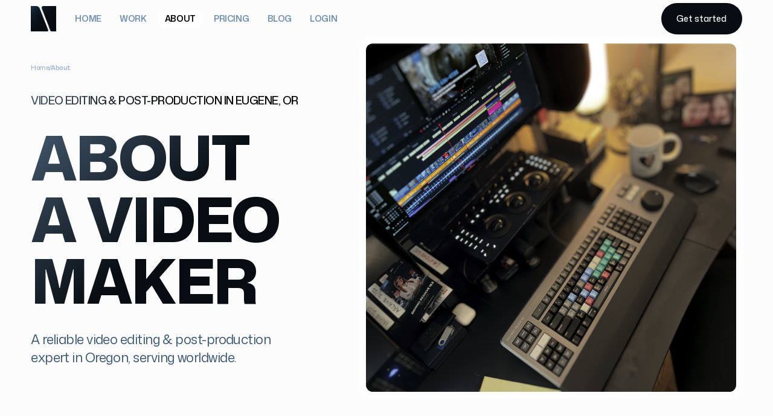

--- FILE ---
content_type: text/html;charset=utf-8
request_url: https://www.avideomaker.com/about
body_size: 37442
content:
<!doctype html>
<html xmlns:og="http://opengraphprotocol.org/schema/" xmlns:fb="http://www.facebook.com/2008/fbml" lang="en-US"  >
  <head>
    <meta http-equiv="X-UA-Compatible" content="IE=edge,chrome=1">
    <meta name="viewport" content="width=device-width, initial-scale=1">
    <!-- This is Squarespace. --><!-- avideomakerllc -->
<base href="">
<meta charset="utf-8" />
<title>Professional Video Editor &amp; Producer | A Video Maker in Eugene, OR</title>
<meta http-equiv="Accept-CH" content="Sec-CH-UA-Platform-Version, Sec-CH-UA-Model" /><link rel="icon" type="image/x-icon" media="(prefers-color-scheme: light)" href="https://images.squarespace-cdn.com/content/v1/68b8852cb5e5d24521904667/1be8be9b-cda3-4521-998e-0c6596224ef8/favicon.ico"/>
<link rel="icon" type="image/x-icon" media="(prefers-color-scheme: dark)" href="https://images.squarespace-cdn.com/content/v1/68b8852cb5e5d24521904667/59a7563a-e828-4d45-93c3-6ec63053a72b/favicon.ico"/>
<link rel="canonical" href="https://www.avideomaker.com/about"/>
<meta property="og:site_name" content="A Video Maker"/>
<meta property="og:title" content="Professional Video Editor &amp; Producer | A Video Maker in Eugene, OR"/>
<meta property="og:url" content="https://www.avideomaker.com/about"/>
<meta property="og:type" content="website"/>
<meta property="og:description" content="Eugene-based video editor &amp; producer delivering broadcast-quality results fast. Trusted by Oregon videographers, creative agencies, and brands for 20+ years."/>
<meta property="og:image" content="http://static1.squarespace.com/static/68b8852cb5e5d24521904667/t/695def4db300e56fff7879f4/1767763789999/Screenshot+2026-01-06+at+9.27.32%E2%80%AFPM.png?format=1500w"/>
<meta property="og:image:width" content="1500"/>
<meta property="og:image:height" content="744"/>
<meta itemprop="name" content="Professional Video Editor &amp; Producer &#124; A Video Maker in Eugene, OR"/>
<meta itemprop="url" content="https://www.avideomaker.com/about"/>
<meta itemprop="description" content="Eugene-based video editor &amp; producer delivering broadcast-quality results fast. Trusted by Oregon videographers, creative agencies, and brands for 20+ years."/>
<meta itemprop="thumbnailUrl" content="http://static1.squarespace.com/static/68b8852cb5e5d24521904667/t/695def4db300e56fff7879f4/1767763789999/Screenshot+2026-01-06+at+9.27.32%E2%80%AFPM.png?format=1500w"/>
<link rel="image_src" href="http://static1.squarespace.com/static/68b8852cb5e5d24521904667/t/695def4db300e56fff7879f4/1767763789999/Screenshot+2026-01-06+at+9.27.32%E2%80%AFPM.png?format=1500w" />
<meta itemprop="image" content="http://static1.squarespace.com/static/68b8852cb5e5d24521904667/t/695def4db300e56fff7879f4/1767763789999/Screenshot+2026-01-06+at+9.27.32%E2%80%AFPM.png?format=1500w"/>
<meta name="twitter:title" content="Professional Video Editor &amp; Producer &#124; A Video Maker in Eugene, OR"/>
<meta name="twitter:image" content="http://static1.squarespace.com/static/68b8852cb5e5d24521904667/t/695def4db300e56fff7879f4/1767763789999/Screenshot+2026-01-06+at+9.27.32%E2%80%AFPM.png?format=1500w"/>
<meta name="twitter:url" content="https://www.avideomaker.com/about"/>
<meta name="twitter:card" content="summary"/>
<meta name="twitter:description" content="Eugene-based video editor &amp; producer delivering broadcast-quality results fast. Trusted by Oregon videographers, creative agencies, and brands for 20+ years."/>
<meta name="description" content="Eugene-based video editor &amp; producer delivering broadcast-quality results 
fast. Trusted by Oregon videographers, creative agencies, and brands for 
20+ years." />
<link rel="preconnect" href="https://images.squarespace-cdn.com">
<link rel="preconnect" href="https://fonts.gstatic.com" crossorigin>
<link rel="stylesheet" href="https://fonts.googleapis.com/css2?family=Mona+Sans:ital,wght@0,400;0,500;0,600;0,700;0,800;1,400;1,600;1,700;1,800"><script type="text/javascript" crossorigin="anonymous" defer="true" nomodule="nomodule" src="//assets.squarespace.com/@sqs/polyfiller/1.6/legacy.js"></script>
<script type="text/javascript" crossorigin="anonymous" defer="true" src="//assets.squarespace.com/@sqs/polyfiller/1.6/modern.js"></script>
<script type="text/javascript">SQUARESPACE_ROLLUPS = {};</script>
<script>(function(rollups, name) { if (!rollups[name]) { rollups[name] = {}; } rollups[name].js = ["//assets.squarespace.com/universal/scripts-compressed/extract-css-runtime-baea69e744e2c54f-min.en-US.js"]; })(SQUARESPACE_ROLLUPS, 'squarespace-extract_css_runtime');</script>
<script crossorigin="anonymous" src="//assets.squarespace.com/universal/scripts-compressed/extract-css-runtime-baea69e744e2c54f-min.en-US.js" defer ></script><script>(function(rollups, name) { if (!rollups[name]) { rollups[name] = {}; } rollups[name].js = ["//assets.squarespace.com/universal/scripts-compressed/extract-css-moment-js-vendor-6f2a1f6ec9a41489-min.en-US.js"]; })(SQUARESPACE_ROLLUPS, 'squarespace-extract_css_moment_js_vendor');</script>
<script crossorigin="anonymous" src="//assets.squarespace.com/universal/scripts-compressed/extract-css-moment-js-vendor-6f2a1f6ec9a41489-min.en-US.js" defer ></script><script>(function(rollups, name) { if (!rollups[name]) { rollups[name] = {}; } rollups[name].js = ["//assets.squarespace.com/universal/scripts-compressed/cldr-resource-pack-22ed584d99d9b83d-min.en-US.js"]; })(SQUARESPACE_ROLLUPS, 'squarespace-cldr_resource_pack');</script>
<script crossorigin="anonymous" src="//assets.squarespace.com/universal/scripts-compressed/cldr-resource-pack-22ed584d99d9b83d-min.en-US.js" defer ></script><script>(function(rollups, name) { if (!rollups[name]) { rollups[name] = {}; } rollups[name].js = ["//assets.squarespace.com/universal/scripts-compressed/common-vendors-stable-fbd854d40b0804b7-min.en-US.js"]; })(SQUARESPACE_ROLLUPS, 'squarespace-common_vendors_stable');</script>
<script crossorigin="anonymous" src="//assets.squarespace.com/universal/scripts-compressed/common-vendors-stable-fbd854d40b0804b7-min.en-US.js" defer ></script><script>(function(rollups, name) { if (!rollups[name]) { rollups[name] = {}; } rollups[name].js = ["//assets.squarespace.com/universal/scripts-compressed/common-vendors-7052b75402b03b15-min.en-US.js"]; })(SQUARESPACE_ROLLUPS, 'squarespace-common_vendors');</script>
<script crossorigin="anonymous" src="//assets.squarespace.com/universal/scripts-compressed/common-vendors-7052b75402b03b15-min.en-US.js" defer ></script><script>(function(rollups, name) { if (!rollups[name]) { rollups[name] = {}; } rollups[name].js = ["//assets.squarespace.com/universal/scripts-compressed/common-c385509208952f56-min.en-US.js"]; })(SQUARESPACE_ROLLUPS, 'squarespace-common');</script>
<script crossorigin="anonymous" src="//assets.squarespace.com/universal/scripts-compressed/common-c385509208952f56-min.en-US.js" defer ></script><script>(function(rollups, name) { if (!rollups[name]) { rollups[name] = {}; } rollups[name].js = ["//assets.squarespace.com/universal/scripts-compressed/user-account-core-cc552b49e5d31407-min.en-US.js"]; })(SQUARESPACE_ROLLUPS, 'squarespace-user_account_core');</script>
<script crossorigin="anonymous" src="//assets.squarespace.com/universal/scripts-compressed/user-account-core-cc552b49e5d31407-min.en-US.js" defer ></script><script>(function(rollups, name) { if (!rollups[name]) { rollups[name] = {}; } rollups[name].css = ["//assets.squarespace.com/universal/styles-compressed/user-account-core-70c8115da1e1c15c-min.en-US.css"]; })(SQUARESPACE_ROLLUPS, 'squarespace-user_account_core');</script>
<link rel="stylesheet" type="text/css" href="//assets.squarespace.com/universal/styles-compressed/user-account-core-70c8115da1e1c15c-min.en-US.css"><script>(function(rollups, name) { if (!rollups[name]) { rollups[name] = {}; } rollups[name].js = ["//assets.squarespace.com/universal/scripts-compressed/performance-ad9e27deecfccdcd-min.en-US.js"]; })(SQUARESPACE_ROLLUPS, 'squarespace-performance');</script>
<script crossorigin="anonymous" src="//assets.squarespace.com/universal/scripts-compressed/performance-ad9e27deecfccdcd-min.en-US.js" defer ></script><script data-name="static-context">Static = window.Static || {}; Static.SQUARESPACE_CONTEXT = {"betaFeatureFlags":["campaigns_thumbnail_layout","campaigns_discount_section_in_blasts","form_block_first_last_name_required","marketing_landing_page","campaigns_new_image_layout_picker","cdk_website_components_block_animations_enabled","commerce-product-forms-rendering","scripts_defer","commerce_cart_related_products","campaigns_discount_section_in_automations","override_block_styles","marketing_automations","cdk_website_components_html_enabled","new_stacked_index","enable_form_submission_trigger","commerce_product_composer_force_enabled","cdk_website_components_transforms_enabled","plp-filters-dom-changes-enabled","campaigns_merch_state","section-sdk-plp-list-view-atc-button-enabled","contacts_and_campaigns_redesign","i18n_beta_website_locales","supports_versioned_template_assets","cdk_website_components_image_fluid_enabled","campaigns_import_discounts","pdp-site-styling-updates","modernized-pdp-m2-enabled","nested_categories","member_areas_feature"],"facebookAppId":"314192535267336","facebookApiVersion":"v6.0","rollups":{"squarespace-announcement-bar":{"js":"//assets.squarespace.com/universal/scripts-compressed/announcement-bar-cbedc76c6324797f-min.en-US.js"},"squarespace-audio-player":{"css":"//assets.squarespace.com/universal/styles-compressed/audio-player-b05f5197a871c566-min.en-US.css","js":"//assets.squarespace.com/universal/scripts-compressed/audio-player-da2700baaad04b07-min.en-US.js"},"squarespace-blog-collection-list":{"css":"//assets.squarespace.com/universal/styles-compressed/blog-collection-list-b4046463b72f34e2-min.en-US.css","js":"//assets.squarespace.com/universal/scripts-compressed/blog-collection-list-f78db80fc1cd6fce-min.en-US.js"},"squarespace-calendar-block-renderer":{"css":"//assets.squarespace.com/universal/styles-compressed/calendar-block-renderer-b72d08ba4421f5a0-min.en-US.css","js":"//assets.squarespace.com/universal/scripts-compressed/calendar-block-renderer-867a1d519964ab77-min.en-US.js"},"squarespace-chartjs-helpers":{"css":"//assets.squarespace.com/universal/styles-compressed/chartjs-helpers-96b256171ee039c1-min.en-US.css","js":"//assets.squarespace.com/universal/scripts-compressed/chartjs-helpers-4fd57f343946d08e-min.en-US.js"},"squarespace-comments":{"css":"//assets.squarespace.com/universal/styles-compressed/comments-621cedd89299c26d-min.en-US.css","js":"//assets.squarespace.com/universal/scripts-compressed/comments-cc444fae3fead46c-min.en-US.js"},"squarespace-custom-css-popup":{"css":"//assets.squarespace.com/universal/styles-compressed/custom-css-popup-2521e9fac704ef13-min.en-US.css","js":"//assets.squarespace.com/universal/scripts-compressed/custom-css-popup-a8c3b9321145de8d-min.en-US.js"},"squarespace-dialog":{"css":"//assets.squarespace.com/universal/styles-compressed/dialog-f9093f2d526b94df-min.en-US.css","js":"//assets.squarespace.com/universal/scripts-compressed/dialog-45f2a86bb0fad8dc-min.en-US.js"},"squarespace-events-collection":{"css":"//assets.squarespace.com/universal/styles-compressed/events-collection-b72d08ba4421f5a0-min.en-US.css","js":"//assets.squarespace.com/universal/scripts-compressed/events-collection-14cfd7ddff021d8b-min.en-US.js"},"squarespace-form-rendering-utils":{"js":"//assets.squarespace.com/universal/scripts-compressed/form-rendering-utils-2823e76ff925bfc2-min.en-US.js"},"squarespace-forms":{"css":"//assets.squarespace.com/universal/styles-compressed/forms-0afd3c6ac30bbab1-min.en-US.css","js":"//assets.squarespace.com/universal/scripts-compressed/forms-9b71770e3caa3dc7-min.en-US.js"},"squarespace-gallery-collection-list":{"css":"//assets.squarespace.com/universal/styles-compressed/gallery-collection-list-b4046463b72f34e2-min.en-US.css","js":"//assets.squarespace.com/universal/scripts-compressed/gallery-collection-list-07747667a3187b76-min.en-US.js"},"squarespace-image-zoom":{"css":"//assets.squarespace.com/universal/styles-compressed/image-zoom-b4046463b72f34e2-min.en-US.css","js":"//assets.squarespace.com/universal/scripts-compressed/image-zoom-60c18dc5f8f599ea-min.en-US.js"},"squarespace-pinterest":{"css":"//assets.squarespace.com/universal/styles-compressed/pinterest-b4046463b72f34e2-min.en-US.css","js":"//assets.squarespace.com/universal/scripts-compressed/pinterest-7d6f6ab4e8d3bd3f-min.en-US.js"},"squarespace-popup-overlay":{"css":"//assets.squarespace.com/universal/styles-compressed/popup-overlay-b742b752f5880972-min.en-US.css","js":"//assets.squarespace.com/universal/scripts-compressed/popup-overlay-2b60d0db5b93df47-min.en-US.js"},"squarespace-product-quick-view":{"css":"//assets.squarespace.com/universal/styles-compressed/product-quick-view-9548705e5cf7ee87-min.en-US.css","js":"//assets.squarespace.com/universal/scripts-compressed/product-quick-view-d454d89fb26ae12a-min.en-US.js"},"squarespace-products-collection-item-v2":{"css":"//assets.squarespace.com/universal/styles-compressed/products-collection-item-v2-b4046463b72f34e2-min.en-US.css","js":"//assets.squarespace.com/universal/scripts-compressed/products-collection-item-v2-e3a3f101748fca6e-min.en-US.js"},"squarespace-products-collection-list-v2":{"css":"//assets.squarespace.com/universal/styles-compressed/products-collection-list-v2-b4046463b72f34e2-min.en-US.css","js":"//assets.squarespace.com/universal/scripts-compressed/products-collection-list-v2-eedc544f4cc56af4-min.en-US.js"},"squarespace-search-page":{"css":"//assets.squarespace.com/universal/styles-compressed/search-page-90a67fc09b9b32c6-min.en-US.css","js":"//assets.squarespace.com/universal/scripts-compressed/search-page-e64261438cc72da8-min.en-US.js"},"squarespace-search-preview":{"js":"//assets.squarespace.com/universal/scripts-compressed/search-preview-cd4d6b833e1e7e59-min.en-US.js"},"squarespace-simple-liking":{"css":"//assets.squarespace.com/universal/styles-compressed/simple-liking-701bf8bbc05ec6aa-min.en-US.css","js":"//assets.squarespace.com/universal/scripts-compressed/simple-liking-c63bf8989a1c119a-min.en-US.js"},"squarespace-social-buttons":{"css":"//assets.squarespace.com/universal/styles-compressed/social-buttons-95032e5fa98e47a5-min.en-US.css","js":"//assets.squarespace.com/universal/scripts-compressed/social-buttons-0839ae7d1715ddd3-min.en-US.js"},"squarespace-tourdates":{"css":"//assets.squarespace.com/universal/styles-compressed/tourdates-b4046463b72f34e2-min.en-US.css","js":"//assets.squarespace.com/universal/scripts-compressed/tourdates-3d0769ff3268f527-min.en-US.js"},"squarespace-website-overlays-manager":{"css":"//assets.squarespace.com/universal/styles-compressed/website-overlays-manager-07ea5a4e004e6710-min.en-US.css","js":"//assets.squarespace.com/universal/scripts-compressed/website-overlays-manager-532fc21fb15f0ba1-min.en-US.js"}},"pageType":2,"website":{"id":"68b8852cb5e5d24521904667","identifier":"avideomakerllc","websiteType":4,"contentModifiedOn":1768367555025,"cloneable":false,"hasBeenCloneable":false,"siteStatus":{},"language":"en-US","translationLocale":"en-US","formattingLocale":"en-US","timeZone":"America/Los_Angeles","machineTimeZoneOffset":-28800000,"timeZoneOffset":-28800000,"timeZoneAbbr":"PST","siteTitle":"A Video Maker","fullSiteTitle":"Professional Video Editor & Producer | A Video Maker in Eugene, OR","siteDescription":"","location":{"mapLat":44.1027689,"mapLng":-123.1240176,"addressTitle":"A Video Maker LLC","addressLine1":"Headquartered","addressLine2":"Eugene, OR, 97404","addressCountry":"United States"},"logoImageId":"6958c83cde99ae23db52b56b","mobileLogoImageId":"6958c84ddabe874d37074507","socialLogoImageId":"695def97fbd85c1800611602","shareButtonOptions":{"1":true,"2":true,"6":true,"4":true,"8":true,"7":true,"3":true},"logoImageUrl":"//images.squarespace-cdn.com/content/v1/68b8852cb5e5d24521904667/b64a83d0-6379-43f3-abcd-756f19394df4/A+Video+Maker+Logo.png","mobileLogoImageUrl":"//images.squarespace-cdn.com/content/v1/68b8852cb5e5d24521904667/3c3db604-18f4-421b-8d7d-e81f21a6a264/A+Video+Maker+Logo.png","socialLogoImageUrl":"//images.squarespace-cdn.com/content/v1/68b8852cb5e5d24521904667/4e5c0a27-19bf-4cdb-a6a2-45ae9564e1dc/Screenshot+2026-01-06+at+9.26.50%E2%80%AFPM.png","authenticUrl":"https://www.avideomaker.com","internalUrl":"https://avideomakerllc.squarespace.com","baseUrl":"https://www.avideomaker.com","primaryDomain":"www.avideomaker.com","sslSetting":3,"isHstsEnabled":true,"socialAccounts":[{"serviceId":60,"screenname":"Facebook","addedOn":1757542086255,"profileUrl":"http://facebook.com/avideomakr","iconEnabled":true,"serviceName":"facebook-unauth"},{"serviceId":64,"screenname":"Instagram","addedOn":1757542093457,"profileUrl":"http://instagram.com/avideomakr","iconEnabled":true,"serviceName":"instagram-unauth"},{"serviceId":62,"screenname":"Twitter","addedOn":1757542111896,"profileUrl":"http://twitter.com/avideomakr","iconEnabled":true,"serviceName":"twitter-unauth"},{"serviceId":86,"screenname":"Bluesky","addedOn":1757542275936,"profileUrl":"http://bsky.app/profile/avideomakr.bsky.social","iconEnabled":true,"serviceName":"bluesky-unauth"},{"serviceId":68,"screenname":"Vimeo","addedOn":1757542125299,"profileUrl":"http://vimeo.com/avideomakr","iconEnabled":true,"serviceName":"vimeo-unauth"},{"serviceId":65,"screenname":"LinkedIn","addedOn":1757542199651,"profileUrl":"http://linkedin.com/company/avideomakr","iconEnabled":true,"serviceName":"linkedin-unauth"}],"typekitId":"","statsMigrated":false,"imageMetadataProcessingEnabled":false,"screenshotId":"bf3f9a39f55e478d3f89cff5617da63e4e1b9cc3a5ef056bb2479c618c3eb1c9","captchaSettings":{"siteKey":"","enabledForDonations":false},"showOwnerLogin":false},"websiteSettings":{"id":"68b8852db5e5d2452190466a","websiteId":"68b8852cb5e5d24521904667","subjects":[],"country":"US","state":"OR","simpleLikingEnabled":false,"mobileInfoBarSettings":{"isContactEmailEnabled":false,"isContactPhoneNumberEnabled":false,"isLocationEnabled":false,"isBusinessHoursEnabled":false},"announcementBarSettings":{"style":1,"text":"<p data-rte-preserve-empty=\"true\" style=\"white-space:pre-wrap;\">Welcome to our brand new website. Read more about our mission.</p>"},"popupOverlaySettings":{"style":1,"showOnScroll":false,"scrollPercentage":75,"showOnTimer":true,"timerDelay":30000,"showUntilSignup":true,"displayFrequency":30,"enableMobile":true,"enabledPages":[],"showOnAllPages":true,"version":1},"commentLikesAllowed":false,"commentAnonAllowed":true,"commentThreaded":true,"commentApprovalRequired":false,"commentAvatarsOn":false,"commentSortType":2,"commentFlagThreshold":2,"commentFlagsAllowed":true,"commentEnableByDefault":true,"commentDisableAfterDaysDefault":0,"disqusShortname":"","commentsEnabled":true,"contactPhoneNumber":"541-731-9422","businessHours":{"monday":{"text":"9am - 5pm","ranges":[{"from":540,"to":1020}]},"tuesday":{"text":"9am - 5pm","ranges":[{"from":540,"to":1020}]},"wednesday":{"text":"9am - 5pm","ranges":[{"from":540,"to":1020}]},"thursday":{"text":"9am - 5pm","ranges":[{"from":540,"to":1020}]},"friday":{"text":"9am - 5pm","ranges":[{"from":540,"to":1020}]},"saturday":{"text":"","ranges":[{}]},"sunday":{"text":"","ranges":[{}]}},"storeSettings":{"returnPolicy":"<p class=\"whitespace-normal break-words\" data-rte-preserve-empty=\"true\" style=\"white-space:pre-wrap;\"><strong>ALL SALES ARE FINAL.</strong> We do not accept returns, exchanges, or provide refunds for any reason.</p><p class=\"is-empty is-editor-empty\" data-rte-preserve-empty=\"true\" style=\"white-space:pre-wrap;\"> </p><p class=\"whitespace-normal break-words\" data-rte-preserve-empty=\"true\" style=\"white-space:pre-wrap;\"><strong>Products Sold As-Is</strong></p><p class=\"is-empty is-editor-empty\" data-rte-preserve-empty=\"true\" style=\"white-space:pre-wrap;\"> </p><p data-rte-preserve-empty=\"true\" style=\"white-space:pre-wrap;\">- All items are sold in their current condition</p><p data-rte-preserve-empty=\"true\" style=\"white-space:pre-wrap;\">- No warranties or guarantees are provided</p><p data-rte-preserve-empty=\"true\" style=\"white-space:pre-wrap;\">- Buyers are responsible for verifying product details before purchase</p><p data-rte-preserve-empty=\"true\" style=\"white-space:pre-wrap;\">- Please review all product descriptions, images, and specifications carefully</p><p class=\"is-empty is-editor-empty\" data-rte-preserve-empty=\"true\" style=\"white-space:pre-wrap;\"> </p><p class=\"whitespace-normal break-words\" data-rte-preserve-empty=\"true\" style=\"white-space:pre-wrap;\"><strong>No Exceptions</strong> We do not make exceptions to this policy for any reason, including but not limited to:</p><p class=\"is-empty is-editor-empty\" data-rte-preserve-empty=\"true\" style=\"white-space:pre-wrap;\"> </p><p data-rte-preserve-empty=\"true\" style=\"white-space:pre-wrap;\">- Change of mind</p><p data-rte-preserve-empty=\"true\" style=\"white-space:pre-wrap;\">- Sizing issues</p><p data-rte-preserve-empty=\"true\" style=\"white-space:pre-wrap;\">- Product defects</p><p data-rte-preserve-empty=\"true\" style=\"white-space:pre-wrap;\">- Shipping damage</p><p data-rte-preserve-empty=\"true\" style=\"white-space:pre-wrap;\">- Buyer's remorse</p><p class=\"is-empty is-editor-empty\" data-rte-preserve-empty=\"true\" style=\"white-space:pre-wrap;\"> </p><p class=\"whitespace-normal break-words\" data-rte-preserve-empty=\"true\" style=\"white-space:pre-wrap;\"><strong>Pre-Purchase Responsibility</strong> By completing a purchase, you acknowledge that you have read and understood this policy and accept full responsibility for your buying decision.</p><p data-rte-preserve-empty=\"true\" style=\"white-space:pre-wrap;\"> </p><p class=\"whitespace-normal break-words\" data-rte-preserve-empty=\"true\" style=\"white-space:pre-wrap;\"><strong>Questions Before Purchase</strong> If you have questions about any product, please contact us at contact@avideomaker.com <strong>BEFORE</strong> making your purchase. We cannot assist with post-purchase issues.</p>","termsOfService":"<p class=\"whitespace-normal break-words\" data-rte-preserve-empty=\"true\" style=\"white-space:pre-wrap;\">By accessing and using our website and services, you agree to be bound by these Terms of Service. If you do not agree to these terms, please do not use our services.</p><p class=\"whitespace-normal break-words\" data-rte-preserve-empty=\"true\" style=\"white-space:pre-wrap;\"></p><p class=\"whitespace-normal break-words\" data-rte-preserve-empty=\"true\" style=\"white-space:pre-wrap;\"><strong>Use of Services</strong></p><p class=\"whitespace-normal break-words\" data-rte-preserve-empty=\"true\" style=\"white-space:pre-wrap;\"></p><p data-rte-preserve-empty=\"true\" style=\"white-space:pre-wrap;\">- You must be at least 18 years old to make purchases</p><p data-rte-preserve-empty=\"true\" style=\"white-space:pre-wrap;\">- Provide accurate and complete information during checkout</p><p data-rte-preserve-empty=\"true\" style=\"white-space:pre-wrap;\">- Use our website for lawful purposes only</p><p data-rte-preserve-empty=\"true\" style=\"white-space:pre-wrap;\">- Do not attempt to interfere with website security or functionality</p><p data-rte-preserve-empty=\"true\" style=\"white-space:pre-wrap;\"></p><p class=\"whitespace-normal break-words\" data-rte-preserve-empty=\"true\" style=\"white-space:pre-wrap;\"><strong>Orders &amp; Pricing</strong></p><p data-rte-preserve-empty=\"true\" style=\"white-space:pre-wrap;\">- All prices are subject to change without notice</p><p data-rte-preserve-empty=\"true\" style=\"white-space:pre-wrap;\">- We reserve the right to refuse or cancel orders</p><p data-rte-preserve-empty=\"true\" style=\"white-space:pre-wrap;\">- Payment must be received before order processing</p><p data-rte-preserve-empty=\"true\" style=\"white-space:pre-wrap;\">- Product availability is subject to change</p><p data-rte-preserve-empty=\"true\" style=\"white-space:pre-wrap;\"></p><p class=\"whitespace-normal break-words\" data-rte-preserve-empty=\"true\" style=\"white-space:pre-wrap;\"><strong>Intellectual Property</strong></p><p data-rte-preserve-empty=\"true\" style=\"white-space:pre-wrap;\">- All website content, including images, text, and logos, is our property</p><p data-rte-preserve-empty=\"true\" style=\"white-space:pre-wrap;\">- You may not reproduce, distribute, or modify our content without permission</p><p data-rte-preserve-empty=\"true\" style=\"white-space:pre-wrap;\"></p><p class=\"whitespace-normal break-words\" data-rte-preserve-empty=\"true\" style=\"white-space:pre-wrap;\"><strong>Limitation of Liability</strong> We are not liable for indirect, incidental, or consequential damages arising from use of our products or services.</p><p class=\"whitespace-normal break-words\" data-rte-preserve-empty=\"true\" style=\"white-space:pre-wrap;\"></p><p class=\"whitespace-normal break-words\" data-rte-preserve-empty=\"true\" style=\"white-space:pre-wrap;\"><strong>Modifications</strong> We reserve the right to modify these terms at any time. Changes will be posted on this page with an updated date.</p>","privacyPolicy":"<p class=\"whitespace-normal break-words\" data-rte-preserve-empty=\"true\" style=\"white-space:pre-wrap;\">We are committed to protecting your personal information and being transparent about how we collect, use, and share your data.</p><p class=\"is-empty is-editor-empty\" data-rte-preserve-empty=\"true\" style=\"white-space:pre-wrap;\"> </p><p class=\"whitespace-normal break-words\" data-rte-preserve-empty=\"true\" style=\"white-space:pre-wrap;\"><strong>Information We Collect</strong></p><p class=\"is-empty is-editor-empty\" data-rte-preserve-empty=\"true\" style=\"white-space:pre-wrap;\"> </p><p data-rte-preserve-empty=\"true\" style=\"white-space:pre-wrap;\">- Contact information (name, email, phone, address)</p><p data-rte-preserve-empty=\"true\" style=\"white-space:pre-wrap;\">- Payment information (processed securely through encrypted payment processors)</p><p data-rte-preserve-empty=\"true\" style=\"white-space:pre-wrap;\">- Order history and preferences</p><p data-rte-preserve-empty=\"true\" style=\"white-space:pre-wrap;\">- Website usage data through cookies and analytics</p><p class=\"is-empty is-editor-empty\" data-rte-preserve-empty=\"true\" style=\"white-space:pre-wrap;\"> </p><p class=\"whitespace-normal break-words\" data-rte-preserve-empty=\"true\" style=\"white-space:pre-wrap;\"><strong>How We Use Your Information</strong></p><p class=\"is-empty is-editor-empty\" data-rte-preserve-empty=\"true\" style=\"white-space:pre-wrap;\"> </p><p data-rte-preserve-empty=\"true\" style=\"white-space:pre-wrap;\">- Process and fulfill your orders</p><p data-rte-preserve-empty=\"true\" style=\"white-space:pre-wrap;\">- Communicate about your purchases and account</p><p data-rte-preserve-empty=\"true\" style=\"white-space:pre-wrap;\">- Improve our products and services</p><p data-rte-preserve-empty=\"true\" style=\"white-space:pre-wrap;\">- Send promotional emails (with your consent)</p><p data-rte-preserve-empty=\"true\" style=\"white-space:pre-wrap;\">- Prevent fraud and ensure security</p><p class=\"is-empty is-editor-empty\" data-rte-preserve-empty=\"true\" style=\"white-space:pre-wrap;\"> </p><p class=\"whitespace-normal break-words\" data-rte-preserve-empty=\"true\" style=\"white-space:pre-wrap;\"><strong>Information Sharing</strong> We do not sell your personal information. We only share data with:</p><p class=\"is-empty is-editor-empty\" data-rte-preserve-empty=\"true\" style=\"white-space:pre-wrap;\"> </p><p data-rte-preserve-empty=\"true\" style=\"white-space:pre-wrap;\">- Shipping partners to deliver your orders</p><p data-rte-preserve-empty=\"true\" style=\"white-space:pre-wrap;\">- Payment processors to complete transactions</p><p data-rte-preserve-empty=\"true\" style=\"white-space:pre-wrap;\">- Service providers who help operate our business</p><p data-rte-preserve-empty=\"true\" style=\"white-space:pre-wrap;\">- Law enforcement when legally required</p><p class=\"is-empty is-editor-empty\" data-rte-preserve-empty=\"true\" style=\"white-space:pre-wrap;\"> </p><p class=\"whitespace-normal break-words\" data-rte-preserve-empty=\"true\" style=\"white-space:pre-wrap;\"><strong>Your Rights</strong></p><p class=\"is-empty is-editor-empty\" data-rte-preserve-empty=\"true\" style=\"white-space:pre-wrap;\"> </p><p data-rte-preserve-empty=\"true\" style=\"white-space:pre-wrap;\">- Access and review your personal data</p><p data-rte-preserve-empty=\"true\" style=\"white-space:pre-wrap;\">- Request corrections to inaccurate information</p><p data-rte-preserve-empty=\"true\" style=\"white-space:pre-wrap;\">- Delete your account and associated data</p><p data-rte-preserve-empty=\"true\" style=\"white-space:pre-wrap;\">- Opt out of marketing communications</p><p data-rte-preserve-empty=\"true\" style=\"white-space:pre-wrap;\">- Request data portability</p><p class=\"is-empty is-editor-empty\" data-rte-preserve-empty=\"true\" style=\"white-space:pre-wrap;\"> </p><p class=\"whitespace-normal break-words\" data-rte-preserve-empty=\"true\" style=\"white-space:pre-wrap;\"><strong>Data Security</strong> We use industry-standard encryption and security measures to protect your information. However, no online transmission is 100% secure.</p><p class=\"is-empty is-editor-empty\" data-rte-preserve-empty=\"true\" style=\"white-space:pre-wrap;\"> </p><p class=\"whitespace-normal break-words\" data-rte-preserve-empty=\"true\" style=\"white-space:pre-wrap;\"><strong>Cookies</strong> Our website uses cookies to enhance your experience. You can disable cookies in your browser settings, though some features may not work properly.</p><p data-rte-preserve-empty=\"true\" style=\"white-space:pre-wrap;\"> </p><p class=\"whitespace-normal break-words\" data-rte-preserve-empty=\"true\" style=\"white-space:pre-wrap;\"><strong>Contact Us</strong> For privacy-related questions or requests, email us at contact@avideomaker.com</p>","expressCheckout":false,"continueShoppingLinkUrl":"/","useLightCart":false,"showNoteField":false,"shippingCountryDefaultValue":"US","billToShippingDefaultValue":false,"showShippingPhoneNumber":true,"isShippingPhoneRequired":true,"showBillingPhoneNumber":true,"isBillingPhoneRequired":true,"currenciesSupported":["USD","ARS","AUD","BRL","CAD","CHF","COP","CZK","DKK","EUR","GBP","HKD","IDR","ILS","INR","JPY","MXN","MYR","NOK","NZD","PHP","PLN","RUB","SEK","SGD","THB","ZAR"],"defaultCurrency":"USD","selectedCurrency":"USD","measurementStandard":1,"showCustomCheckoutForm":false,"checkoutPageMarketingOptInEnabled":true,"enableMailingListOptInByDefault":false,"sameAsRetailLocation":false,"merchandisingSettings":{"scarcityEnabledOnProductItems":false,"scarcityEnabledOnProductBlocks":false,"scarcityMessageType":"DEFAULT_SCARCITY_MESSAGE","scarcityThreshold":10,"multipleQuantityAllowedForServices":true,"restockNotificationsEnabled":false,"restockNotificationsMailingListSignUpEnabled":false,"relatedProductsEnabled":true,"relatedProductsOrdering":"random","customSoldOutText":"Sold Out","soldOutVariantsDropdownDisabled":false,"productComposerOptedIn":false,"productComposerABTestOptedOut":false,"productReviewsEnabled":false,"displayNativeProductReviewsEnabled":false,"displayImportedProductReviewsEnabled":false,"productReviewsDisplayScope":"ALL_REVIEWS","productReviewsMerchantEmailEnabled":false,"hasOptedToCollectNativeReviews":false},"minimumOrderSubtotalEnabled":false,"minimumOrderSubtotal":{"currency":"USD","value":"0.00"},"addToCartConfirmationType":2,"isLive":true,"multipleQuantityAllowedForServices":true},"useEscapeKeyToLogin":false,"ssBadgeType":1,"ssBadgePosition":4,"ssBadgeVisibility":1,"ssBadgeDevices":1,"pinterestOverlayOptions":{"mode":"disabled"},"userAccountsSettings":{"loginAllowed":true,"signupAllowed":true}},"cookieSettings":{"isCookieBannerEnabled":true,"isRestrictiveCookiePolicyEnabled":true,"cookieBannerText":"<p>Select \u201CAccept all\u201D to agree to our use of cookies and similar technologies to enhance your browsing experience, security, analytics and customization. Select \u201DManage cookies\u201D to make more choices or opt out.</p>","cookieBannerThemeName":"white","cookieBannerPosition":"BOTTOM_RIGHT","cookieBannerCtaText":"Accept all","cookieBannerAcceptType":"OPT_IN","cookieBannerOptOutCtaText":"Decline all","cookieBannerHasOptOut":false,"cookieBannerHasManageCookies":true,"cookieBannerManageCookiesLabel":"Manage cookies","cookieBannerSavedPreferencesText":"Cookie Preferences","cookieBannerSavedPreferencesLayout":"PILL"},"websiteCloneable":false,"collection":{"title":"About","id":"695acd9e0f19c16d3cba10a0","fullUrl":"/about","type":10,"permissionType":1},"subscribed":false,"appDomain":"squarespace.com","templateTweakable":true,"tweakJSON":{"form-use-theme-colors":"true","header-logo-height":"42px","header-mobile-logo-max-height":"30px","header-vert-padding":"0.4vw","header-width":"Full","maxPageWidth":"1440px","mobile-header-vert-padding":"3.5vw","pagePadding":"4vw","tweak-blog-alternating-side-by-side-image-aspect-ratio":"16:9 Widescreen","tweak-blog-alternating-side-by-side-image-spacing":"6%","tweak-blog-alternating-side-by-side-meta-spacing":"20px","tweak-blog-alternating-side-by-side-primary-meta":"Categories","tweak-blog-alternating-side-by-side-read-more-spacing":"20px","tweak-blog-alternating-side-by-side-secondary-meta":"Date","tweak-blog-basic-grid-columns":"4","tweak-blog-basic-grid-image-aspect-ratio":"16:9 Widescreen","tweak-blog-basic-grid-image-spacing":"20px","tweak-blog-basic-grid-meta-spacing":"10px","tweak-blog-basic-grid-primary-meta":"None","tweak-blog-basic-grid-read-more-spacing":"20px","tweak-blog-basic-grid-secondary-meta":"Categories","tweak-blog-item-custom-width":"50","tweak-blog-item-show-author-profile":"false","tweak-blog-item-width":"Narrow","tweak-blog-masonry-columns":"4","tweak-blog-masonry-horizontal-spacing":"30px","tweak-blog-masonry-image-spacing":"20px","tweak-blog-masonry-meta-spacing":"20px","tweak-blog-masonry-primary-meta":"Categories","tweak-blog-masonry-read-more-spacing":"20px","tweak-blog-masonry-secondary-meta":"Date","tweak-blog-masonry-vertical-spacing":"30px","tweak-blog-side-by-side-image-aspect-ratio":"1:1 Square","tweak-blog-side-by-side-image-spacing":"6%","tweak-blog-side-by-side-meta-spacing":"15px","tweak-blog-side-by-side-primary-meta":"None","tweak-blog-side-by-side-read-more-spacing":"24px","tweak-blog-side-by-side-secondary-meta":"None","tweak-blog-single-column-image-spacing":"50px","tweak-blog-single-column-meta-spacing":"0px","tweak-blog-single-column-primary-meta":"Categories","tweak-blog-single-column-read-more-spacing":"0px","tweak-blog-single-column-secondary-meta":"None","tweak-events-stacked-show-thumbnails":"true","tweak-events-stacked-thumbnail-size":"3:2 Standard","tweak-fixed-header":"true","tweak-fixed-header-style":"Basic","tweak-global-animations-animation-curve":"ease","tweak-global-animations-animation-delay":"0.6s","tweak-global-animations-animation-duration":"0.60s","tweak-global-animations-animation-style":"fade","tweak-global-animations-animation-type":"slide","tweak-global-animations-complexity-level":"detailed","tweak-global-animations-enabled":"true","tweak-portfolio-grid-basic-custom-height":"50","tweak-portfolio-grid-overlay-custom-height":"50","tweak-portfolio-hover-follow-acceleration":"10%","tweak-portfolio-hover-follow-animation-duration":"Medium","tweak-portfolio-hover-follow-animation-type":"Fade","tweak-portfolio-hover-follow-delimiter":"None","tweak-portfolio-hover-follow-front":"true","tweak-portfolio-hover-follow-layout":"Inline","tweak-portfolio-hover-follow-size":"60","tweak-portfolio-hover-follow-text-spacing-x":"5","tweak-portfolio-hover-follow-text-spacing-y":"3.11","tweak-portfolio-hover-static-animation-duration":"Fast","tweak-portfolio-hover-static-animation-type":"Fade","tweak-portfolio-hover-static-delimiter":"Hyphen","tweak-portfolio-hover-static-front":"true","tweak-portfolio-hover-static-layout":"Inline","tweak-portfolio-hover-static-size":"50","tweak-portfolio-hover-static-text-spacing-x":"1.5","tweak-portfolio-hover-static-text-spacing-y":"1.5","tweak-portfolio-index-background-animation-duration":"Medium","tweak-portfolio-index-background-animation-type":"Fade","tweak-portfolio-index-background-custom-height":"50","tweak-portfolio-index-background-delimiter":"None","tweak-portfolio-index-background-height":"Large","tweak-portfolio-index-background-horizontal-alignment":"Center","tweak-portfolio-index-background-link-format":"Stacked","tweak-portfolio-index-background-persist":"false","tweak-portfolio-index-background-vertical-alignment":"Middle","tweak-portfolio-index-background-width":"Full","tweak-product-basic-item-click-action":"None","tweak-product-basic-item-gallery-aspect-ratio":"3:4 Three-Four (Vertical)","tweak-product-basic-item-gallery-design":"Slideshow","tweak-product-basic-item-gallery-width":"50%","tweak-product-basic-item-hover-action":"None","tweak-product-basic-item-image-spacing":"2vw","tweak-product-basic-item-image-zoom-factor":"2","tweak-product-basic-item-product-variant-display":"Dropdown","tweak-product-basic-item-thumbnail-placement":"Side","tweak-product-basic-item-variant-picker-layout":"Dropdowns","tweak-products-add-to-cart-button":"false","tweak-products-columns":"2","tweak-products-gutter-column":"2vw","tweak-products-gutter-row":"2vw","tweak-products-header-text-alignment":"Middle","tweak-products-image-aspect-ratio":"2:3 Standard (Vertical)","tweak-products-image-text-spacing":"0.5vw","tweak-products-mobile-columns":"1","tweak-products-text-alignment":"Left","tweak-products-width":"Full","tweak-transparent-header":"true"},"templateId":"5c5a519771c10ba3470d8101","templateVersion":"7.1","pageFeatures":[1,2,4],"gmRenderKey":"QUl6YVN5Q0JUUk9xNkx1dkZfSUUxcjQ2LVQ0QWVUU1YtMGQ3bXk4","templateScriptsRootUrl":"https://static1.squarespace.com/static/vta/5c5a519771c10ba3470d8101/scripts/","impersonatedSession":false,"tzData":{"zones":[[-480,"US","P%sT",null]],"rules":{"US":[[1967,2006,null,"Oct","lastSun","2:00","0","S"],[1987,2006,null,"Apr","Sun>=1","2:00","1:00","D"],[2007,"max",null,"Mar","Sun>=8","2:00","1:00","D"],[2007,"max",null,"Nov","Sun>=1","2:00","0","S"]]}},"showAnnouncementBar":false,"recaptchaEnterpriseContext":{"recaptchaEnterpriseSiteKey":"6LdDFQwjAAAAAPigEvvPgEVbb7QBm-TkVJdDTlAv"},"i18nContext":{"timeZoneData":{"id":"America/Los_Angeles","name":"Pacific Time"}},"env":"PRODUCTION","visitorFormContext":{"formFieldFormats":{"initialAddressFormat":{"id":0,"type":"ADDRESS","country":"US","labelLocale":"en","fields":[{"type":"FIELD","label":"Address Line 1","identifier":"Line1","length":0,"required":true,"metadata":{"autocomplete":"address-line1"}},{"type":"SEPARATOR","label":"\n","identifier":"Newline","length":0,"required":false,"metadata":{}},{"type":"FIELD","label":"Address Line 2","identifier":"Line2","length":0,"required":false,"metadata":{"autocomplete":"address-line2"}},{"type":"SEPARATOR","label":"\n","identifier":"Newline","length":0,"required":false,"metadata":{}},{"type":"FIELD","label":"City","identifier":"City","length":0,"required":true,"metadata":{"autocomplete":"address-level2"}},{"type":"SEPARATOR","label":",","identifier":"Comma","length":0,"required":false,"metadata":{}},{"type":"SEPARATOR","label":" ","identifier":"Space","length":0,"required":false,"metadata":{}},{"type":"FIELD","label":"State","identifier":"State","length":0,"required":true,"metadata":{"autocomplete":"address-level1"}},{"type":"SEPARATOR","label":" ","identifier":"Space","length":0,"required":false,"metadata":{}},{"type":"FIELD","label":"ZIP Code","identifier":"Zip","length":0,"required":true,"metadata":{"autocomplete":"postal-code"}}]},"initialNameOrder":"GIVEN_FIRST","initialPhoneFormat":{"id":0,"type":"PHONE_NUMBER","country":"US","labelLocale":"en-US","fields":[{"type":"SEPARATOR","label":"(","identifier":"LeftParen","length":0,"required":false,"metadata":{}},{"type":"FIELD","label":"1","identifier":"1","length":3,"required":false,"metadata":{}},{"type":"SEPARATOR","label":")","identifier":"RightParen","length":0,"required":false,"metadata":{}},{"type":"SEPARATOR","label":" ","identifier":"Space","length":0,"required":false,"metadata":{}},{"type":"FIELD","label":"2","identifier":"2","length":3,"required":false,"metadata":{}},{"type":"SEPARATOR","label":"-","identifier":"Dash","length":0,"required":false,"metadata":{}},{"type":"FIELD","label":"3","identifier":"3","length":14,"required":false,"metadata":{}}]},"countries":[{"name":"Afghanistan","code":"AF","phoneCode":"+93"},{"name":"\u00C5land Islands","code":"AX","phoneCode":"+358"},{"name":"Albania","code":"AL","phoneCode":"+355"},{"name":"Algeria","code":"DZ","phoneCode":"+213"},{"name":"American Samoa","code":"AS","phoneCode":"+1"},{"name":"Andorra","code":"AD","phoneCode":"+376"},{"name":"Angola","code":"AO","phoneCode":"+244"},{"name":"Anguilla","code":"AI","phoneCode":"+1"},{"name":"Antigua & Barbuda","code":"AG","phoneCode":"+1"},{"name":"Argentina","code":"AR","phoneCode":"+54"},{"name":"Armenia","code":"AM","phoneCode":"+374"},{"name":"Aruba","code":"AW","phoneCode":"+297"},{"name":"Ascension Island","code":"AC","phoneCode":"+247"},{"name":"Australia","code":"AU","phoneCode":"+61"},{"name":"Austria","code":"AT","phoneCode":"+43"},{"name":"Azerbaijan","code":"AZ","phoneCode":"+994"},{"name":"Bahamas","code":"BS","phoneCode":"+1"},{"name":"Bahrain","code":"BH","phoneCode":"+973"},{"name":"Bangladesh","code":"BD","phoneCode":"+880"},{"name":"Barbados","code":"BB","phoneCode":"+1"},{"name":"Belarus","code":"BY","phoneCode":"+375"},{"name":"Belgium","code":"BE","phoneCode":"+32"},{"name":"Belize","code":"BZ","phoneCode":"+501"},{"name":"Benin","code":"BJ","phoneCode":"+229"},{"name":"Bermuda","code":"BM","phoneCode":"+1"},{"name":"Bhutan","code":"BT","phoneCode":"+975"},{"name":"Bolivia","code":"BO","phoneCode":"+591"},{"name":"Bosnia & Herzegovina","code":"BA","phoneCode":"+387"},{"name":"Botswana","code":"BW","phoneCode":"+267"},{"name":"Brazil","code":"BR","phoneCode":"+55"},{"name":"British Indian Ocean Territory","code":"IO","phoneCode":"+246"},{"name":"British Virgin Islands","code":"VG","phoneCode":"+1"},{"name":"Brunei","code":"BN","phoneCode":"+673"},{"name":"Bulgaria","code":"BG","phoneCode":"+359"},{"name":"Burkina Faso","code":"BF","phoneCode":"+226"},{"name":"Burundi","code":"BI","phoneCode":"+257"},{"name":"Cambodia","code":"KH","phoneCode":"+855"},{"name":"Cameroon","code":"CM","phoneCode":"+237"},{"name":"Canada","code":"CA","phoneCode":"+1"},{"name":"Cape Verde","code":"CV","phoneCode":"+238"},{"name":"Caribbean Netherlands","code":"BQ","phoneCode":"+599"},{"name":"Cayman Islands","code":"KY","phoneCode":"+1"},{"name":"Central African Republic","code":"CF","phoneCode":"+236"},{"name":"Chad","code":"TD","phoneCode":"+235"},{"name":"Chile","code":"CL","phoneCode":"+56"},{"name":"China","code":"CN","phoneCode":"+86"},{"name":"Christmas Island","code":"CX","phoneCode":"+61"},{"name":"Cocos (Keeling) Islands","code":"CC","phoneCode":"+61"},{"name":"Colombia","code":"CO","phoneCode":"+57"},{"name":"Comoros","code":"KM","phoneCode":"+269"},{"name":"Congo - Brazzaville","code":"CG","phoneCode":"+242"},{"name":"Congo - Kinshasa","code":"CD","phoneCode":"+243"},{"name":"Cook Islands","code":"CK","phoneCode":"+682"},{"name":"Costa Rica","code":"CR","phoneCode":"+506"},{"name":"C\u00F4te d\u2019Ivoire","code":"CI","phoneCode":"+225"},{"name":"Croatia","code":"HR","phoneCode":"+385"},{"name":"Cuba","code":"CU","phoneCode":"+53"},{"name":"Cura\u00E7ao","code":"CW","phoneCode":"+599"},{"name":"Cyprus","code":"CY","phoneCode":"+357"},{"name":"Czechia","code":"CZ","phoneCode":"+420"},{"name":"Denmark","code":"DK","phoneCode":"+45"},{"name":"Djibouti","code":"DJ","phoneCode":"+253"},{"name":"Dominica","code":"DM","phoneCode":"+1"},{"name":"Dominican Republic","code":"DO","phoneCode":"+1"},{"name":"Ecuador","code":"EC","phoneCode":"+593"},{"name":"Egypt","code":"EG","phoneCode":"+20"},{"name":"El Salvador","code":"SV","phoneCode":"+503"},{"name":"Equatorial Guinea","code":"GQ","phoneCode":"+240"},{"name":"Eritrea","code":"ER","phoneCode":"+291"},{"name":"Estonia","code":"EE","phoneCode":"+372"},{"name":"Eswatini","code":"SZ","phoneCode":"+268"},{"name":"Ethiopia","code":"ET","phoneCode":"+251"},{"name":"Falkland Islands","code":"FK","phoneCode":"+500"},{"name":"Faroe Islands","code":"FO","phoneCode":"+298"},{"name":"Fiji","code":"FJ","phoneCode":"+679"},{"name":"Finland","code":"FI","phoneCode":"+358"},{"name":"France","code":"FR","phoneCode":"+33"},{"name":"French Guiana","code":"GF","phoneCode":"+594"},{"name":"French Polynesia","code":"PF","phoneCode":"+689"},{"name":"Gabon","code":"GA","phoneCode":"+241"},{"name":"Gambia","code":"GM","phoneCode":"+220"},{"name":"Georgia","code":"GE","phoneCode":"+995"},{"name":"Germany","code":"DE","phoneCode":"+49"},{"name":"Ghana","code":"GH","phoneCode":"+233"},{"name":"Gibraltar","code":"GI","phoneCode":"+350"},{"name":"Greece","code":"GR","phoneCode":"+30"},{"name":"Greenland","code":"GL","phoneCode":"+299"},{"name":"Grenada","code":"GD","phoneCode":"+1"},{"name":"Guadeloupe","code":"GP","phoneCode":"+590"},{"name":"Guam","code":"GU","phoneCode":"+1"},{"name":"Guatemala","code":"GT","phoneCode":"+502"},{"name":"Guernsey","code":"GG","phoneCode":"+44"},{"name":"Guinea","code":"GN","phoneCode":"+224"},{"name":"Guinea-Bissau","code":"GW","phoneCode":"+245"},{"name":"Guyana","code":"GY","phoneCode":"+592"},{"name":"Haiti","code":"HT","phoneCode":"+509"},{"name":"Honduras","code":"HN","phoneCode":"+504"},{"name":"Hong Kong SAR China","code":"HK","phoneCode":"+852"},{"name":"Hungary","code":"HU","phoneCode":"+36"},{"name":"Iceland","code":"IS","phoneCode":"+354"},{"name":"India","code":"IN","phoneCode":"+91"},{"name":"Indonesia","code":"ID","phoneCode":"+62"},{"name":"Iran","code":"IR","phoneCode":"+98"},{"name":"Iraq","code":"IQ","phoneCode":"+964"},{"name":"Ireland","code":"IE","phoneCode":"+353"},{"name":"Isle of Man","code":"IM","phoneCode":"+44"},{"name":"Israel","code":"IL","phoneCode":"+972"},{"name":"Italy","code":"IT","phoneCode":"+39"},{"name":"Jamaica","code":"JM","phoneCode":"+1"},{"name":"Japan","code":"JP","phoneCode":"+81"},{"name":"Jersey","code":"JE","phoneCode":"+44"},{"name":"Jordan","code":"JO","phoneCode":"+962"},{"name":"Kazakhstan","code":"KZ","phoneCode":"+7"},{"name":"Kenya","code":"KE","phoneCode":"+254"},{"name":"Kiribati","code":"KI","phoneCode":"+686"},{"name":"Kosovo","code":"XK","phoneCode":"+383"},{"name":"Kuwait","code":"KW","phoneCode":"+965"},{"name":"Kyrgyzstan","code":"KG","phoneCode":"+996"},{"name":"Laos","code":"LA","phoneCode":"+856"},{"name":"Latvia","code":"LV","phoneCode":"+371"},{"name":"Lebanon","code":"LB","phoneCode":"+961"},{"name":"Lesotho","code":"LS","phoneCode":"+266"},{"name":"Liberia","code":"LR","phoneCode":"+231"},{"name":"Libya","code":"LY","phoneCode":"+218"},{"name":"Liechtenstein","code":"LI","phoneCode":"+423"},{"name":"Lithuania","code":"LT","phoneCode":"+370"},{"name":"Luxembourg","code":"LU","phoneCode":"+352"},{"name":"Macao SAR China","code":"MO","phoneCode":"+853"},{"name":"Madagascar","code":"MG","phoneCode":"+261"},{"name":"Malawi","code":"MW","phoneCode":"+265"},{"name":"Malaysia","code":"MY","phoneCode":"+60"},{"name":"Maldives","code":"MV","phoneCode":"+960"},{"name":"Mali","code":"ML","phoneCode":"+223"},{"name":"Malta","code":"MT","phoneCode":"+356"},{"name":"Marshall Islands","code":"MH","phoneCode":"+692"},{"name":"Martinique","code":"MQ","phoneCode":"+596"},{"name":"Mauritania","code":"MR","phoneCode":"+222"},{"name":"Mauritius","code":"MU","phoneCode":"+230"},{"name":"Mayotte","code":"YT","phoneCode":"+262"},{"name":"Mexico","code":"MX","phoneCode":"+52"},{"name":"Micronesia","code":"FM","phoneCode":"+691"},{"name":"Moldova","code":"MD","phoneCode":"+373"},{"name":"Monaco","code":"MC","phoneCode":"+377"},{"name":"Mongolia","code":"MN","phoneCode":"+976"},{"name":"Montenegro","code":"ME","phoneCode":"+382"},{"name":"Montserrat","code":"MS","phoneCode":"+1"},{"name":"Morocco","code":"MA","phoneCode":"+212"},{"name":"Mozambique","code":"MZ","phoneCode":"+258"},{"name":"Myanmar (Burma)","code":"MM","phoneCode":"+95"},{"name":"Namibia","code":"NA","phoneCode":"+264"},{"name":"Nauru","code":"NR","phoneCode":"+674"},{"name":"Nepal","code":"NP","phoneCode":"+977"},{"name":"Netherlands","code":"NL","phoneCode":"+31"},{"name":"New Caledonia","code":"NC","phoneCode":"+687"},{"name":"New Zealand","code":"NZ","phoneCode":"+64"},{"name":"Nicaragua","code":"NI","phoneCode":"+505"},{"name":"Niger","code":"NE","phoneCode":"+227"},{"name":"Nigeria","code":"NG","phoneCode":"+234"},{"name":"Niue","code":"NU","phoneCode":"+683"},{"name":"Norfolk Island","code":"NF","phoneCode":"+672"},{"name":"Northern Mariana Islands","code":"MP","phoneCode":"+1"},{"name":"North Korea","code":"KP","phoneCode":"+850"},{"name":"North Macedonia","code":"MK","phoneCode":"+389"},{"name":"Norway","code":"NO","phoneCode":"+47"},{"name":"Oman","code":"OM","phoneCode":"+968"},{"name":"Pakistan","code":"PK","phoneCode":"+92"},{"name":"Palau","code":"PW","phoneCode":"+680"},{"name":"Palestinian Territories","code":"PS","phoneCode":"+970"},{"name":"Panama","code":"PA","phoneCode":"+507"},{"name":"Papua New Guinea","code":"PG","phoneCode":"+675"},{"name":"Paraguay","code":"PY","phoneCode":"+595"},{"name":"Peru","code":"PE","phoneCode":"+51"},{"name":"Philippines","code":"PH","phoneCode":"+63"},{"name":"Poland","code":"PL","phoneCode":"+48"},{"name":"Portugal","code":"PT","phoneCode":"+351"},{"name":"Puerto Rico","code":"PR","phoneCode":"+1"},{"name":"Qatar","code":"QA","phoneCode":"+974"},{"name":"R\u00E9union","code":"RE","phoneCode":"+262"},{"name":"Romania","code":"RO","phoneCode":"+40"},{"name":"Russia","code":"RU","phoneCode":"+7"},{"name":"Rwanda","code":"RW","phoneCode":"+250"},{"name":"Samoa","code":"WS","phoneCode":"+685"},{"name":"San Marino","code":"SM","phoneCode":"+378"},{"name":"S\u00E3o Tom\u00E9 & Pr\u00EDncipe","code":"ST","phoneCode":"+239"},{"name":"Saudi Arabia","code":"SA","phoneCode":"+966"},{"name":"Senegal","code":"SN","phoneCode":"+221"},{"name":"Serbia","code":"RS","phoneCode":"+381"},{"name":"Seychelles","code":"SC","phoneCode":"+248"},{"name":"Sierra Leone","code":"SL","phoneCode":"+232"},{"name":"Singapore","code":"SG","phoneCode":"+65"},{"name":"Sint Maarten","code":"SX","phoneCode":"+1"},{"name":"Slovakia","code":"SK","phoneCode":"+421"},{"name":"Slovenia","code":"SI","phoneCode":"+386"},{"name":"Solomon Islands","code":"SB","phoneCode":"+677"},{"name":"Somalia","code":"SO","phoneCode":"+252"},{"name":"South Africa","code":"ZA","phoneCode":"+27"},{"name":"South Korea","code":"KR","phoneCode":"+82"},{"name":"South Sudan","code":"SS","phoneCode":"+211"},{"name":"Spain","code":"ES","phoneCode":"+34"},{"name":"Sri Lanka","code":"LK","phoneCode":"+94"},{"name":"St. Barth\u00E9lemy","code":"BL","phoneCode":"+590"},{"name":"St. Helena","code":"SH","phoneCode":"+290"},{"name":"St. Kitts & Nevis","code":"KN","phoneCode":"+1"},{"name":"St. Lucia","code":"LC","phoneCode":"+1"},{"name":"St. Martin","code":"MF","phoneCode":"+590"},{"name":"St. Pierre & Miquelon","code":"PM","phoneCode":"+508"},{"name":"St. Vincent & Grenadines","code":"VC","phoneCode":"+1"},{"name":"Sudan","code":"SD","phoneCode":"+249"},{"name":"Suriname","code":"SR","phoneCode":"+597"},{"name":"Svalbard & Jan Mayen","code":"SJ","phoneCode":"+47"},{"name":"Sweden","code":"SE","phoneCode":"+46"},{"name":"Switzerland","code":"CH","phoneCode":"+41"},{"name":"Syria","code":"SY","phoneCode":"+963"},{"name":"Taiwan","code":"TW","phoneCode":"+886"},{"name":"Tajikistan","code":"TJ","phoneCode":"+992"},{"name":"Tanzania","code":"TZ","phoneCode":"+255"},{"name":"Thailand","code":"TH","phoneCode":"+66"},{"name":"Timor-Leste","code":"TL","phoneCode":"+670"},{"name":"Togo","code":"TG","phoneCode":"+228"},{"name":"Tokelau","code":"TK","phoneCode":"+690"},{"name":"Tonga","code":"TO","phoneCode":"+676"},{"name":"Trinidad & Tobago","code":"TT","phoneCode":"+1"},{"name":"Tristan da Cunha","code":"TA","phoneCode":"+290"},{"name":"Tunisia","code":"TN","phoneCode":"+216"},{"name":"T\u00FCrkiye","code":"TR","phoneCode":"+90"},{"name":"Turkmenistan","code":"TM","phoneCode":"+993"},{"name":"Turks & Caicos Islands","code":"TC","phoneCode":"+1"},{"name":"Tuvalu","code":"TV","phoneCode":"+688"},{"name":"U.S. Virgin Islands","code":"VI","phoneCode":"+1"},{"name":"Uganda","code":"UG","phoneCode":"+256"},{"name":"Ukraine","code":"UA","phoneCode":"+380"},{"name":"United Arab Emirates","code":"AE","phoneCode":"+971"},{"name":"United Kingdom","code":"GB","phoneCode":"+44"},{"name":"United States","code":"US","phoneCode":"+1"},{"name":"Uruguay","code":"UY","phoneCode":"+598"},{"name":"Uzbekistan","code":"UZ","phoneCode":"+998"},{"name":"Vanuatu","code":"VU","phoneCode":"+678"},{"name":"Vatican City","code":"VA","phoneCode":"+39"},{"name":"Venezuela","code":"VE","phoneCode":"+58"},{"name":"Vietnam","code":"VN","phoneCode":"+84"},{"name":"Wallis & Futuna","code":"WF","phoneCode":"+681"},{"name":"Western Sahara","code":"EH","phoneCode":"+212"},{"name":"Yemen","code":"YE","phoneCode":"+967"},{"name":"Zambia","code":"ZM","phoneCode":"+260"},{"name":"Zimbabwe","code":"ZW","phoneCode":"+263"}]},"localizedStrings":{"validation":{"noValidSelection":"A valid selection must be made.","invalidUrl":"Must be a valid URL.","stringTooLong":"Value should have a length no longer than {0}.","containsInvalidKey":"{0} contains an invalid key.","invalidTwitterUsername":"Must be a valid Twitter username.","valueOutsideRange":"Value must be in the range {0} to {1}.","invalidPassword":"Passwords should not contain whitespace.","missingRequiredSubfields":"{0} is missing required subfields: {1}","invalidCurrency":"Currency value should be formatted like 1234 or 123.99.","invalidMapSize":"Value should contain exactly {0} elements.","subfieldsRequired":"All fields in {0} are required.","formSubmissionFailed":"Form submission failed. Review the following information: {0}.","invalidCountryCode":"Country code should have an optional plus and up to 4 digits.","invalidDate":"This is not a real date.","required":"{0} is required.","invalidStringLength":"Value should be {0} characters long.","invalidEmail":"Email addresses should follow the format user@domain.com.","invalidListLength":"Value should be {0} elements long.","allEmpty":"Please fill out at least one form field.","missingRequiredQuestion":"Missing a required question.","invalidQuestion":"Contained an invalid question.","captchaFailure":"Captcha validation failed. Please try again.","stringTooShort":"Value should have a length of at least {0}.","invalid":"{0} is not valid.","formErrors":"Form Errors","containsInvalidValue":"{0} contains an invalid value.","invalidUnsignedNumber":"Numbers must contain only digits and no other characters.","invalidName":"Valid names contain only letters, numbers, spaces, ', or - characters."},"submit":"Submit","status":{"title":"{@} Block","learnMore":"Learn more"},"name":{"firstName":"First Name","lastName":"Last Name"},"lightbox":{"openForm":"Open Form"},"likert":{"agree":"Agree","stronglyDisagree":"Strongly Disagree","disagree":"Disagree","stronglyAgree":"Strongly Agree","neutral":"Neutral"},"time":{"am":"AM","second":"Second","pm":"PM","minute":"Minute","amPm":"AM/PM","hour":"Hour"},"notFound":"Form not found.","date":{"yyyy":"YYYY","year":"Year","mm":"MM","day":"Day","month":"Month","dd":"DD"},"phone":{"country":"Country","number":"Number","prefix":"Prefix","areaCode":"Area Code","line":"Line"},"submitError":"Unable to submit form. Please try again later.","address":{"stateProvince":"State/Province","country":"Country","zipPostalCode":"Zip/Postal Code","address2":"Address 2","address1":"Address 1","city":"City"},"email":{"signUp":"Sign up for news and updates"},"cannotSubmitDemoForm":"This is a demo form and cannot be submitted.","required":"(required)","invalidData":"Invalid form data."}}};</script><link rel="stylesheet" type="text/css" href="https://definitions.sqspcdn.com/website-component-definition/static-assets/website.components.html/59d73773-24db-4887-be05-9597795d8545_95/website.components.html.styles.css"/><link rel="stylesheet" type="text/css" href="https://definitions.sqspcdn.com/website-component-definition/static-assets/website.components.imageFluid/f67a8a52-41aa-44fd-ba9b-c6af9a1b5756_95/website.components.imageFluid.styles.css"/><link rel="stylesheet" type="text/css" href="https://definitions.sqspcdn.com/website-component-definition/static-assets/website.components.code/aa0c4591-ecb9-487f-bb83-21b6853cc662_141/website.components.code.styles.css"/><script defer src="https://definitions.sqspcdn.com/website-component-definition/static-assets/website.components.imageFluid/f67a8a52-41aa-44fd-ba9b-c6af9a1b5756_95/image-effect-refracted-lines.js"></script><script defer src="https://definitions.sqspcdn.com/website-component-definition/static-assets/website.components.imageFluid/f67a8a52-41aa-44fd-ba9b-c6af9a1b5756_95/image-effect-parallax.js"></script><script defer src="https://definitions.sqspcdn.com/website-component-definition/static-assets/website.components.html/59d73773-24db-4887-be05-9597795d8545_95/website.components.html.visitor.js"></script><script defer src="https://definitions.sqspcdn.com/website-component-definition/static-assets/website.components.imageFluid/f67a8a52-41aa-44fd-ba9b-c6af9a1b5756_95/image-effect-film-grain.js"></script><script defer src="https://definitions.sqspcdn.com/website-component-definition/static-assets/website.components.imageFluid/f67a8a52-41aa-44fd-ba9b-c6af9a1b5756_95/image-effect-refracted-circles.js"></script><script defer src="https://definitions.sqspcdn.com/website-component-definition/static-assets/website.components.imageFluid/f67a8a52-41aa-44fd-ba9b-c6af9a1b5756_95/748.js"></script><script defer src="https://definitions.sqspcdn.com/website-component-definition/static-assets/website.components.imageFluid/f67a8a52-41aa-44fd-ba9b-c6af9a1b5756_95/image-effect-liquid.js"></script><script defer src="https://definitions.sqspcdn.com/website-component-definition/static-assets/website.components.imageFluid/f67a8a52-41aa-44fd-ba9b-c6af9a1b5756_95/website.components.imageFluid.visitor.js"></script><script defer src="https://definitions.sqspcdn.com/website-component-definition/static-assets/website.components.imageFluid/f67a8a52-41aa-44fd-ba9b-c6af9a1b5756_95/website.components.imageFluid.shared.constants.js"></script><script defer src="https://definitions.sqspcdn.com/website-component-definition/static-assets/website.components.imageFluid/f67a8a52-41aa-44fd-ba9b-c6af9a1b5756_95/9882.js"></script><script defer src="https://definitions.sqspcdn.com/website-component-definition/static-assets/website.components.code/aa0c4591-ecb9-487f-bb83-21b6853cc662_141/website.components.code.visitor.js"></script><script defer src="https://definitions.sqspcdn.com/website-component-definition/static-assets/website.components.imageFluid/f67a8a52-41aa-44fd-ba9b-c6af9a1b5756_95/8830.js"></script><script type="application/ld+json">{"url":"https://www.avideomaker.com","name":"A Video Maker","description":"","image":"//images.squarespace-cdn.com/content/v1/68b8852cb5e5d24521904667/b64a83d0-6379-43f3-abcd-756f19394df4/A+Video+Maker+Logo.png","@context":"http://schema.org","@type":"WebSite"}</script><script type="application/ld+json">{"legalName":"A Video Maker LLC","address":"Headquartered\nEugene, OR, 97404\nUnited States","email":"contact@avideomaker.com","telephone":"541-731-9422","sameAs":["http://facebook.com/avideomakr","http://instagram.com/avideomakr","http://twitter.com/avideomakr","http://bsky.app/profile/avideomakr.bsky.social","http://vimeo.com/avideomakr","http://linkedin.com/company/avideomakr"],"@context":"http://schema.org","@type":"Organization"}</script><script type="application/ld+json">{"address":"Headquartered\nEugene, OR, 97404\nUnited States","image":"https://static1.squarespace.com/static/68b8852cb5e5d24521904667/t/6958c83cde99ae23db52b56b/1768367555025/","name":"A Video Maker LLC","openingHours":"Mo 09:00-17:00, Tu 09:00-17:00, We 09:00-17:00, Th 09:00-17:00, Fr 09:00-17:00, , ","@context":"http://schema.org","@type":"LocalBusiness"}</script><link rel="stylesheet" type="text/css" href="https://static1.squarespace.com/static/versioned-site-css/68b8852cb5e5d24521904667/1450/5c5a519771c10ba3470d8101/68b8852db5e5d2452190466f/1725/site.css"/><script data-sqs-type="cookiepreferencesgetter">(function(){window.getSquarespaceCookies = function() {    const getCookiesAllowed = function(cookieName){ return ('; '+document.cookie).split('; ' + cookieName + '=').pop().split(';')[0] === 'true'};    return {      performance: getCookiesAllowed('ss_performanceCookiesAllowed') ? 'accepted' : 'declined',      marketing: getCookiesAllowed('ss_marketingCookiesAllowed') ? 'accepted' : 'declined'    }}})()</script><meta name="theme-color" content="#FEFEFF" media="(prefers-color-scheme: light)">
<meta name="theme-color" content="#191E23" media="(prefers-color-scheme: dark)">
<!-- Split Section CSS from Will-Myers.com -->
<link type="text/css" rel="stylesheet" href="https://cdn.jsdelivr.net/gh/willmyethewebsiteguy/splitSections@3/styles.min.css" id="wm-split-css">
<script src="https://elfsightcdn.com/platform.js" async></script>
<!-- Google Icons -->
<link rel="stylesheet" href="https://fonts.googleapis.com/css2?family=Material+Symbols+Outlined" />
<style>
  * {
  -webkit-font-smoothing: antialiased;
  -moz-osx-font-smoothing: grayscale;
  -o-font-smoothing: antialiased;
}
</style>
<!-- Grid Summary Fix -->
<script>
// Add this to your Squarespace site via Settings > Advanced > Code Injection > Footer
<script>
document.addEventListener('DOMContentLoaded', function() {
  const summaryBlocks = document.querySelectorAll('.sqs-block-summary-v2');
  
  summaryBlocks.forEach(block => {
    const blockData = block.getAttribute('data-block-json');
    if (blockData) {
      const data = JSON.parse(blockData);
      const gallery = block.querySelector('.summary-item-list');
      
      if (gallery) {
        gallery.style.setProperty('--slides-per-row', data.slidesPerRow || 3);
        gallery.style.setProperty('--gutter-size', data.gutter + 'px' || '30px');
        gallery.style.setProperty('--aspect-ratio', data.imageAspectRatio || 1.5);
      }
    }
  });
});
</script>
<!-- Gradient Headlines -->
<script>
// Exclusion list - add classes here
const excludeClasses = [
    '.closure-calendar-widget',
    '.another-class',
    '.yet-another'
];

// Generate CSS exclusion rules
const excludeSelectors = excludeClasses.flatMap(cls => 
    ['h1', 'h2', 'h3', 'h4'].map(tag => `${cls} ${tag}`)
).join(',\n');

const style = document.createElement('style');
style.textContent = `
/* Exclusions */
${excludeSelectors} {
    background: none !important;
    -webkit-background-clip: unset !important;
    background-clip: unset !important;
    -webkit-text-fill-color: inherit !important;
}

/* Global gradient overrides */
h1 {
    background: linear-gradient(135deg, var(--text-highlight-color) 0%, var(--headingExtraLargeColor) 50%);
    -webkit-background-clip: text;
    background-clip: text;
    -webkit-text-fill-color: transparent;
}
h2 {
    background: linear-gradient(135deg, var(--text-highlight-color) 0%, var(--headingLargeColor) 50%);
    -webkit-background-clip: text;
    background-clip: text;
    -webkit-text-fill-color: transparent;
}
h3 {
    background: linear-gradient(135deg, var(--text-highlight-color) 0%, var(--headingMediumColor) 50%);
    -webkit-background-clip: text;
    background-clip: text;
    -webkit-text-fill-color: transparent;
}
h4 {
    background: linear-gradient(135deg, var(--text-highlight-color) 0%, var(--headingSmallColor) 50%);
    -webkit-background-clip: text;
    background-clip: text;
    -webkit-text-fill-color: transparent;
}
`;
document.head.appendChild(style);
</script><script>Static.COOKIE_BANNER_CAPABLE = true;</script>
<script async src="https://www.googletagmanager.com/gtag/js?id=G-X4181T66BC"></script><script>window.dataLayer = window.dataLayer || [];function gtag(){dataLayer.push(arguments);}gtag('js', new Date());gtag('set', 'developer_id.dZjQwMz', true);gtag('consent', 'default', { 'analytics_storage': 'denied', 'wait_for_update': 500 });window.googleAnalyticsRequiresConsentUpdates = true;(function(){let squarespaceCookies = {};if (window.getSquarespaceCookies) {  squarespaceCookies = window.getSquarespaceCookies();}const consentValue = squarespaceCookies.performance === 'accepted' ? 'granted' :  'denied';gtag('consent', 'update', { 'analytics_storage': consentValue })})();gtag('config', 'G-X4181T66BC');</script><!-- End of Squarespace Headers -->
    <link rel="stylesheet" type="text/css" href="https://static1.squarespace.com/static/vta/5c5a519771c10ba3470d8101/versioned-assets/1768595569976-GIM0I0AMFTDJKAEMTYNX/static.css">
  </head>

  <body
    id="collection-695acd9e0f19c16d3cba10a0"
    class="
      form-use-theme-colors form-field-style-solid form-field-shape-pill form-field-border-none form-field-checkbox-type-button form-field-checkbox-fill-solid form-field-checkbox-color-inverted form-field-checkbox-shape-pill form-field-checkbox-layout-fit form-field-radio-type-button form-field-radio-fill-solid form-field-radio-color-inverted form-field-radio-shape-pill form-field-radio-layout-fit form-field-survey-fill-solid form-field-survey-color-inverted form-field-survey-shape-pill form-field-hover-focus-opacity form-submit-button-style-bar tweak-portfolio-grid-overlay-width-full tweak-portfolio-grid-overlay-height-large tweak-portfolio-grid-overlay-image-aspect-ratio-11-square tweak-portfolio-grid-overlay-text-placement-center tweak-portfolio-grid-overlay-show-text-after-hover image-block-poster-text-alignment-center image-block-card-content-position-center image-block-card-text-alignment-left image-block-overlap-content-position-center image-block-overlap-text-alignment-left image-block-collage-content-position-center image-block-collage-text-alignment-left image-block-stack-text-alignment-left tweak-blog-single-column-width-inset tweak-blog-single-column-text-alignment-center tweak-blog-single-column-image-placement-above tweak-blog-single-column-delimiter-bullet tweak-blog-single-column-read-more-style-hide tweak-blog-single-column-primary-meta-categories tweak-blog-single-column-secondary-meta-none tweak-blog-single-column-meta-position-top tweak-blog-single-column-content-title-only tweak-blog-item-width-narrow tweak-blog-item-text-alignment-left tweak-blog-item-meta-position-above-title tweak-blog-item-show-categories    tweak-blog-item-delimiter-bullet primary-button-style-solid primary-button-shape-pill secondary-button-style-outline secondary-button-shape-pill tertiary-button-style-outline tertiary-button-shape-underline tweak-events-stacked-width-full tweak-events-stacked-height-large  tweak-events-stacked-show-thumbnails tweak-events-stacked-thumbnail-size-32-standard tweak-events-stacked-date-style-with-text tweak-events-stacked-show-time tweak-events-stacked-show-location  tweak-events-stacked-show-excerpt  tweak-blog-basic-grid-width-full tweak-blog-basic-grid-image-aspect-ratio-169-widescreen tweak-blog-basic-grid-text-alignment-left tweak-blog-basic-grid-delimiter-bullet tweak-blog-basic-grid-image-placement-above tweak-blog-basic-grid-read-more-style-show tweak-blog-basic-grid-primary-meta-none tweak-blog-basic-grid-secondary-meta-categories tweak-blog-basic-grid-excerpt-show header-overlay-alignment-center tweak-portfolio-index-background-link-format-stacked tweak-portfolio-index-background-width-full tweak-portfolio-index-background-height-large  tweak-portfolio-index-background-vertical-alignment-middle tweak-portfolio-index-background-horizontal-alignment-center tweak-portfolio-index-background-delimiter-none tweak-portfolio-index-background-animation-type-fade tweak-portfolio-index-background-animation-duration-medium tweak-portfolio-hover-follow-layout-inline tweak-portfolio-hover-follow-front tweak-portfolio-hover-follow-delimiter-none tweak-portfolio-hover-follow-animation-type-fade tweak-portfolio-hover-follow-animation-duration-medium tweak-portfolio-hover-static-layout-inline tweak-portfolio-hover-static-front tweak-portfolio-hover-static-delimiter-hyphen tweak-portfolio-hover-static-animation-type-fade tweak-portfolio-hover-static-animation-duration-fast tweak-blog-alternating-side-by-side-width-full tweak-blog-alternating-side-by-side-image-aspect-ratio-169-widescreen tweak-blog-alternating-side-by-side-text-alignment-left tweak-blog-alternating-side-by-side-read-more-style-show tweak-blog-alternating-side-by-side-image-text-alignment-middle tweak-blog-alternating-side-by-side-delimiter-bullet tweak-blog-alternating-side-by-side-meta-position-top tweak-blog-alternating-side-by-side-primary-meta-categories tweak-blog-alternating-side-by-side-secondary-meta-date tweak-blog-alternating-side-by-side-excerpt-show tweak-global-animations-enabled tweak-global-animations-complexity-level-detailed tweak-global-animations-animation-style-fade tweak-global-animations-animation-type-slide tweak-global-animations-animation-curve-ease tweak-blog-masonry-width-full tweak-blog-masonry-text-alignment-left tweak-blog-masonry-primary-meta-categories tweak-blog-masonry-secondary-meta-date tweak-blog-masonry-meta-position-top tweak-blog-masonry-read-more-style-show tweak-blog-masonry-delimiter-space tweak-blog-masonry-image-placement-above tweak-blog-masonry-excerpt-show header-width-full tweak-transparent-header tweak-fixed-header tweak-fixed-header-style-basic tweak-blog-side-by-side-width-inset tweak-blog-side-by-side-image-placement-left tweak-blog-side-by-side-image-aspect-ratio-11-square tweak-blog-side-by-side-primary-meta-none tweak-blog-side-by-side-secondary-meta-none tweak-blog-side-by-side-meta-position-top tweak-blog-side-by-side-text-alignment-left tweak-blog-side-by-side-image-text-alignment-middle tweak-blog-side-by-side-read-more-style-show tweak-blog-side-by-side-delimiter-bullet tweak-blog-side-by-side-excerpt-show tweak-portfolio-grid-basic-width-full tweak-portfolio-grid-basic-height-small tweak-portfolio-grid-basic-image-aspect-ratio-169-widescreen tweak-portfolio-grid-basic-text-alignment-left tweak-portfolio-grid-basic-hover-effect-fade hide-opentable-icons opentable-style-dark tweak-product-quick-view-button-style-floating tweak-product-quick-view-button-position-bottom tweak-product-quick-view-lightbox-excerpt-display-truncate tweak-product-quick-view-lightbox-show-arrows tweak-product-quick-view-lightbox-show-close-button tweak-product-quick-view-lightbox-controls-weight-light native-currency-code-usd collection-695acd9e0f19c16d3cba10a0 collection-type-page collection-layout-default mobile-style-available sqs-seven-one
      
        
          
            
              
            
          
        
      
    "
    tabindex="-1"
  >
    <div
      id="siteWrapper"
      class="clearfix site-wrapper"
    >
      
        <div id="floatingCart" class="floating-cart hidden">
          <a href="/cart" class="icon icon--stroke icon--fill icon--cart sqs-custom-cart">
            <span class="Cart-inner">
              



  <svg class="icon icon--cart" width="61" height="49" viewBox="0 0 61 49">
  <path fill-rule="evenodd" clip-rule="evenodd" d="M0.5 2C0.5 1.17157 1.17157 0.5 2 0.5H13.6362C14.3878 0.5 15.0234 1.05632 15.123 1.80135L16.431 11.5916H59C59.5122 11.5916 59.989 11.8529 60.2645 12.2847C60.54 12.7165 60.5762 13.2591 60.3604 13.7236L50.182 35.632C49.9361 36.1614 49.4054 36.5 48.8217 36.5H18.0453C17.2937 36.5 16.6581 35.9437 16.5585 35.1987L12.3233 3.5H2C1.17157 3.5 0.5 2.82843 0.5 2ZM16.8319 14.5916L19.3582 33.5H47.8646L56.6491 14.5916H16.8319Z" />
  <path d="M18.589 35H49.7083L60 13H16L18.589 35Z" />
  <path d="M21 49C23.2091 49 25 47.2091 25 45C25 42.7909 23.2091 41 21 41C18.7909 41 17 42.7909 17 45C17 47.2091 18.7909 49 21 49Z" />
  <path d="M45 49C47.2091 49 49 47.2091 49 45C49 42.7909 47.2091 41 45 41C42.7909 41 41 42.7909 41 45C41 47.2091 42.7909 49 45 49Z" />
</svg>

              <div class="legacy-cart icon-cart-quantity">
                <span class="sqs-cart-quantity">0</span>
              </div>
            </span>
          </a>
        </div>
      

      












  <header
    data-test="header"
    id="header"
    
    class="
      
        
          
        
      
      header theme-col--primary
    "
    data-section-theme=""
    data-controller="Header"
    data-current-styles="{
&quot;layout&quot;: &quot;navLeft&quot;,
&quot;action&quot;: {
&quot;href&quot;: &quot;/contact&quot;,
&quot;buttonText&quot;: &quot;Get started&quot;,
&quot;newWindow&quot;: false
},
&quot;showSocial&quot;: false,
&quot;socialOptions&quot;: {
&quot;socialBorderShape&quot;: &quot;none&quot;,
&quot;socialBorderStyle&quot;: &quot;outline&quot;,
&quot;socialBorderThickness&quot;: {
&quot;unit&quot;: &quot;px&quot;,
&quot;value&quot;: 1.0
}
},
&quot;menuOverlayAnimation&quot;: &quot;fade&quot;,
&quot;cartStyle&quot;: &quot;cart&quot;,
&quot;cartText&quot;: &quot;Cart&quot;,
&quot;showEmptyCartState&quot;: false,
&quot;cartOptions&quot;: {
&quot;iconType&quot;: &quot;solid-7&quot;,
&quot;cartBorderShape&quot;: &quot;none&quot;,
&quot;cartBorderStyle&quot;: &quot;outline&quot;,
&quot;cartBorderThickness&quot;: {
&quot;unit&quot;: &quot;px&quot;,
&quot;value&quot;: 1.0
}
},
&quot;showButton&quot;: true,
&quot;showCart&quot;: false,
&quot;showAccountLogin&quot;: false,
&quot;headerStyle&quot;: &quot;dynamic&quot;,
&quot;languagePicker&quot;: {
&quot;enabled&quot;: false,
&quot;iconEnabled&quot;: false,
&quot;iconType&quot;: &quot;globe&quot;,
&quot;flagShape&quot;: &quot;shiny&quot;,
&quot;languageFlags&quot;: [ ]
},
&quot;iconOptions&quot;: {
&quot;desktopDropdownIconOptions&quot;: {
&quot;size&quot;: {
&quot;unit&quot;: &quot;em&quot;,
&quot;value&quot;: 1.0
},
&quot;iconSpacing&quot;: {
&quot;unit&quot;: &quot;em&quot;,
&quot;value&quot;: 0.35
},
&quot;strokeWidth&quot;: {
&quot;unit&quot;: &quot;px&quot;,
&quot;value&quot;: 1.0
},
&quot;endcapType&quot;: &quot;square&quot;,
&quot;folderDropdownIcon&quot;: &quot;none&quot;,
&quot;languagePickerIcon&quot;: &quot;openArrowHead&quot;
},
&quot;mobileDropdownIconOptions&quot;: {
&quot;size&quot;: {
&quot;unit&quot;: &quot;em&quot;,
&quot;value&quot;: 1.0
},
&quot;iconSpacing&quot;: {
&quot;unit&quot;: &quot;em&quot;,
&quot;value&quot;: 0.15
},
&quot;strokeWidth&quot;: {
&quot;unit&quot;: &quot;px&quot;,
&quot;value&quot;: 0.5
},
&quot;endcapType&quot;: &quot;square&quot;,
&quot;folderDropdownIcon&quot;: &quot;openArrowHead&quot;,
&quot;languagePickerIcon&quot;: &quot;openArrowHead&quot;
}
},
&quot;mobileOptions&quot;: {
&quot;layout&quot;: &quot;logoLeftNavRight&quot;,
&quot;menuIconOptions&quot;: {
&quot;style&quot;: &quot;tripleLineHamburger&quot;,
&quot;thickness&quot;: {
&quot;unit&quot;: &quot;px&quot;,
&quot;value&quot;: 2.0
}
}
},
&quot;solidOptions&quot;: {
&quot;headerOpacity&quot;: {
&quot;unit&quot;: &quot;%&quot;,
&quot;value&quot;: 100.0
},
&quot;blurBackground&quot;: {
&quot;enabled&quot;: false,
&quot;blurRadius&quot;: {
&quot;unit&quot;: &quot;px&quot;,
&quot;value&quot;: 12.0
}
},
&quot;backgroundColor&quot;: {
&quot;type&quot;: &quot;SITE_PALETTE_COLOR&quot;,
&quot;sitePaletteColor&quot;: {
&quot;colorName&quot;: &quot;white&quot;,
&quot;alphaModifier&quot;: 1.0
}
},
&quot;navigationColor&quot;: {
&quot;type&quot;: &quot;SITE_PALETTE_COLOR&quot;,
&quot;sitePaletteColor&quot;: {
&quot;colorName&quot;: &quot;black&quot;,
&quot;alphaModifier&quot;: 1.0
}
}
},
&quot;gradientOptions&quot;: {
&quot;gradientType&quot;: &quot;faded&quot;,
&quot;headerOpacity&quot;: {
&quot;unit&quot;: &quot;%&quot;,
&quot;value&quot;: 90.0
},
&quot;blurBackground&quot;: {
&quot;enabled&quot;: false,
&quot;blurRadius&quot;: {
&quot;unit&quot;: &quot;px&quot;,
&quot;value&quot;: 12.0
}
},
&quot;backgroundColor&quot;: {
&quot;type&quot;: &quot;SITE_PALETTE_COLOR&quot;,
&quot;sitePaletteColor&quot;: {
&quot;colorName&quot;: &quot;white&quot;,
&quot;alphaModifier&quot;: 1.0
}
},
&quot;navigationColor&quot;: {
&quot;type&quot;: &quot;SITE_PALETTE_COLOR&quot;,
&quot;sitePaletteColor&quot;: {
&quot;colorName&quot;: &quot;black&quot;,
&quot;alphaModifier&quot;: 1.0
}
}
},
&quot;dropShadowOptions&quot;: {
&quot;enabled&quot;: false,
&quot;blur&quot;: {
&quot;unit&quot;: &quot;px&quot;,
&quot;value&quot;: 12.0
},
&quot;spread&quot;: {
&quot;unit&quot;: &quot;px&quot;,
&quot;value&quot;: 0.0
},
&quot;distance&quot;: {
&quot;unit&quot;: &quot;px&quot;,
&quot;value&quot;: 12.0
}
},
&quot;borderOptions&quot;: {
&quot;enabled&quot;: false,
&quot;position&quot;: &quot;allSides&quot;,
&quot;thickness&quot;: {
&quot;unit&quot;: &quot;px&quot;,
&quot;value&quot;: 4.0
},
&quot;color&quot;: {
&quot;type&quot;: &quot;SITE_PALETTE_COLOR&quot;,
&quot;sitePaletteColor&quot;: {
&quot;colorName&quot;: &quot;black&quot;,
&quot;alphaModifier&quot;: 1.0
}
}
},
&quot;showPromotedElement&quot;: false,
&quot;buttonVariant&quot;: &quot;primary&quot;,
&quot;blurBackground&quot;: {
&quot;enabled&quot;: false,
&quot;blurRadius&quot;: {
&quot;unit&quot;: &quot;px&quot;,
&quot;value&quot;: 12.0
}
},
&quot;headerOpacity&quot;: {
&quot;unit&quot;: &quot;%&quot;,
&quot;value&quot;: 100.0
}
}"
    data-section-id="header"
    data-header-style="dynamic"
    data-language-picker="{
&quot;enabled&quot;: false,
&quot;iconEnabled&quot;: false,
&quot;iconType&quot;: &quot;globe&quot;,
&quot;flagShape&quot;: &quot;shiny&quot;,
&quot;languageFlags&quot;: [ ]
}"
    
    data-first-focusable-element
    tabindex="-1"
    style="
      
      
        --headerBorderColor: hsla(var(--black-hsl), 1);
      
      
        --solidHeaderBackgroundColor: hsla(var(--white-hsl), 1);
      
      
        --solidHeaderNavigationColor: hsla(var(--black-hsl), 1);
      
      
        --gradientHeaderBackgroundColor: hsla(var(--white-hsl), 1);
      
      
        --gradientHeaderNavigationColor: hsla(var(--black-hsl), 1);
      
    "
  >
    <svg  style="display:none" viewBox="0 0 22 22" xmlns="http://www.w3.org/2000/svg">
  <symbol id="circle" >
    <path d="M11.5 17C14.5376 17 17 14.5376 17 11.5C17 8.46243 14.5376 6 11.5 6C8.46243 6 6 8.46243 6 11.5C6 14.5376 8.46243 17 11.5 17Z" fill="none" />
  </symbol>

  <symbol id="circleFilled" >
    <path d="M11.5 17C14.5376 17 17 14.5376 17 11.5C17 8.46243 14.5376 6 11.5 6C8.46243 6 6 8.46243 6 11.5C6 14.5376 8.46243 17 11.5 17Z" />
  </symbol>

  <symbol id="dash" >
    <path d="M11 11H19H3" />
  </symbol>

  <symbol id="squareFilled" >
    <rect x="6" y="6" width="11" height="11" />
  </symbol>

  <symbol id="square" >
    <rect x="7" y="7" width="9" height="9" fill="none" stroke="inherit" />
  </symbol>
  
  <symbol id="plus" >
    <path d="M11 3V19" />
    <path d="M19 11L3 11"/>
  </symbol>
  
  <symbol id="closedArrow" >
    <path d="M11 11V2M11 18.1797L17 11.1477L5 11.1477L11 18.1797Z" fill="none" />
  </symbol>
  
  <symbol id="closedArrowFilled" >
    <path d="M11 11L11 2" stroke="inherit" fill="none"  />
    <path fill-rule="evenodd" clip-rule="evenodd" d="M2.74695 9.38428L19.038 9.38428L10.8925 19.0846L2.74695 9.38428Z" stroke-width="1" />
  </symbol>
  
  <symbol id="closedArrowHead" viewBox="0 0 22 22"  xmlns="http://www.w3.org/2000/symbol">
    <path d="M18 7L11 15L4 7L18 7Z" fill="none" stroke="inherit" />
  </symbol>
  
  
  <symbol id="closedArrowHeadFilled" viewBox="0 0 22 22"  xmlns="http://www.w3.org/2000/symbol">
    <path d="M18.875 6.5L11 15.5L3.125 6.5L18.875 6.5Z" />
  </symbol>
  
  <symbol id="openArrow" >
    <path d="M11 18.3591L11 3" stroke="inherit" fill="none"  />
    <path d="M18 11.5L11 18.5L4 11.5" stroke="inherit" fill="none"  />
  </symbol>
  
  <symbol id="openArrowHead" >
    <path d="M18 7L11 14L4 7" fill="none" />
  </symbol>

  <symbol id="pinchedArrow" >
    <path d="M11 17.3591L11 2" fill="none" />
    <path d="M2 11C5.85455 12.2308 8.81818 14.9038 11 18C13.1818 14.8269 16.1455 12.1538 20 11" fill="none" />
  </symbol>

  <symbol id="pinchedArrowFilled" >
    <path d="M11.05 10.4894C7.04096 8.73759 1.05005 8 1.05005 8C6.20459 11.3191 9.41368 14.1773 11.05 21C12.6864 14.0851 15.8955 11.227 21.05 8C21.05 8 15.0591 8.73759 11.05 10.4894Z" stroke-width="1"/>
    <path d="M11 11L11 1" fill="none"/>
  </symbol>

  <symbol id="pinchedArrowHead" >
    <path d="M2 7.24091C5.85455 8.40454 8.81818 10.9318 11 13.8591C13.1818 10.8591 16.1455 8.33181 20 7.24091"  fill="none" />
  </symbol>
  
  <symbol id="pinchedArrowHeadFilled" >
    <path d="M11.05 7.1591C7.04096 5.60456 1.05005 4.95001 1.05005 4.95001C6.20459 7.89547 9.41368 10.4318 11.05 16.4864C12.6864 10.35 15.8955 7.81365 21.05 4.95001C21.05 4.95001 15.0591 5.60456 11.05 7.1591Z" />
  </symbol>

</svg>
    
<div class="sqs-announcement-bar-dropzone"></div>

    <div class="header-announcement-bar-wrapper">
      
      <a
        href="#page"
        class="header-skip-link sqs-button-element--primary"
      >
        Skip to Content
      </a>
      


<style>
    @supports (-webkit-backdrop-filter: none) or (backdrop-filter: none) {
        .header-blur-background {
            
            
        }
    }
</style>
      <div
        class="header-border"
        data-header-style="dynamic"
        data-header-border="false"
        data-test="header-border"
        style="




"
      ></div>
      <div
        class="header-dropshadow"
        data-header-style="dynamic"
        data-header-dropshadow="false"
        data-test="header-dropshadow"
        style=""
      ></div>
      
      

      <div class='header-inner container--fluid
        
        
        
         header-mobile-layout-logo-left-nav-right
        
        
        
        
        
        
        
         header-layout-nav-left
        
        
        
        
        
        
        
        '
        data-test="header-inner"
        >
        <!-- Background -->
        <div class="header-background theme-bg--primary"></div>

        <div class="header-display-desktop" data-content-field="site-title">
          

          

          

          

          

          
          
            
            <!-- Social -->
            
          
            
            <!-- Title and nav wrapper -->
            <div class="header-title-nav-wrapper">
              

              

              
                
                <!-- Title -->
                
                  <div
                    class="
                      header-title
                      header-title--use-mobile-logo
                    "
                    data-animation-role="header-element"
                  >
                    
                      <div class="header-title-logo">
                        <a href="/" data-animation-role="header-element">
                        <picture><source media="only screen and (pointer: coarse) and (max-width: 1024px), screen and (max-width: 799px)" srcset="//images.squarespace-cdn.com/content/v1/68b8852cb5e5d24521904667/3c3db604-18f4-421b-8d7d-e81f21a6a264/A+Video+Maker+Logo.png?format=1500w"><source media="only screen and (pointer: coarse) and (min-width: 1025px), screen and (min-width: 800px)" srcset="//images.squarespace-cdn.com/content/v1/68b8852cb5e5d24521904667/b64a83d0-6379-43f3-abcd-756f19394df4/A+Video+Maker+Logo.png?format=1500w">
<img elementtiming="nbf-header-logo-desktop" src="//images.squarespace-cdn.com/content/v1/68b8852cb5e5d24521904667/b64a83d0-6379-43f3-abcd-756f19394df4/A+Video+Maker+Logo.png?format=1500w" alt="A Video Maker" style="display:block" fetchpriority="high" loading="eager" decoding="async" data-loader="raw"></picture>

                        </a>
                      </div>

                    
                    
                      <div class="header-mobile-logo">
                        <a href="/" data-animation-role="header-element">
                          <picture><source media="only screen and (pointer: coarse) and (max-width: 1024px), screen and (max-width: 799px)" srcset="//images.squarespace-cdn.com/content/v1/68b8852cb5e5d24521904667/3c3db604-18f4-421b-8d7d-e81f21a6a264/A+Video+Maker+Logo.png?format=1500w"><source media="only screen and (pointer: coarse) and (min-width: 1025px), screen and (min-width: 800px)" srcset="//images.squarespace-cdn.com/content/v1/68b8852cb5e5d24521904667/b64a83d0-6379-43f3-abcd-756f19394df4/A+Video+Maker+Logo.png?format=1500w">
<img elementtiming="nbf-header-logo-mobile" src="//images.squarespace-cdn.com/content/v1/68b8852cb5e5d24521904667/3c3db604-18f4-421b-8d7d-e81f21a6a264/A+Video+Maker+Logo.png?format=1500w" alt="A Video Maker" style="display:block" fetchpriority="high" loading="eager" decoding="async" data-loader="raw"></picture>

                        </a>
                      </div>
                    
                  </div>
                
              
                
                <!-- Nav -->
                <div class="header-nav">
                  <div class="header-nav-wrapper">
                    <nav class="header-nav-list">
                      


  
    <div class="header-nav-item header-nav-item--collection header-nav-item--homepage">
      <a
        href="/"
        data-animation-role="header-element"
        
      >
        Home
      </a>
    </div>
  
  
  


  
    <div class="header-nav-item header-nav-item--collection">
      <a
        href="/work"
        data-animation-role="header-element"
        
      >
        Work
      </a>
    </div>
  
  
  


  
    <div class="header-nav-item header-nav-item--collection header-nav-item--active">
      <a
        href="/about"
        data-animation-role="header-element"
        
          aria-current="page"
        
      >
        About
      </a>
    </div>
  
  
  


  
    <div class="header-nav-item header-nav-item--collection">
      <a
        href="/pricing"
        data-animation-role="header-element"
        
      >
        Pricing
      </a>
    </div>
  
  
  


  
    <div class="header-nav-item header-nav-item--collection">
      <a
        href="/blog"
        data-animation-role="header-element"
        
      >
        Blog
      </a>
    </div>
  
  
  


    <div class="header-nav-item header-nav-item--external">
      <a href="https://projects.avideomaker.com"  target="_blank"  data-animation-role="header-element">Login</a>
    </div>
  




                    </nav>
                  </div>
                </div>
              
              
            </div>
          
            
            <!-- Actions -->
            <div class="header-actions header-actions--right">
              
                
              
              

              

            
            

              
              <div class="showOnMobile">
                
              </div>

              
              <div class="showOnDesktop">
                
              </div>

              
                <div class="header-actions-action header-actions-action--cta" data-animation-role="header-element">
                  <a
                    class="btn btn--border theme-btn--primary-inverse sqs-button-element--primary"
                    href="/contact"
                    
                  >
                    Get started
                  </a>
                </div>
              
            </div>
          
            


<style>
  .top-bun, 
  .patty, 
  .bottom-bun {
    height: 2px;
  }
</style>

<!-- Burger -->
<div class="header-burger

  menu-overlay-has-visible-non-navigation-items


  
" data-animation-role="header-element">
  <button class="header-burger-btn burger" data-test="header-burger">
    <span hidden class="js-header-burger-open-title visually-hidden">Open Menu</span>
    <span hidden class="js-header-burger-close-title visually-hidden">Close Menu</span>
    <div class="burger-box">
      <div class="burger-inner header-menu-icon-tripleLineHamburger">
        <div class="top-bun"></div>
        <div class="patty"></div>
        <div class="bottom-bun"></div>
      </div>
    </div>
  </button>
</div>

          
          
          
          
          

        </div>
        <div class="header-display-mobile" data-content-field="site-title">
          
            
            <!-- Social -->
            
          
            
            <!-- Title and nav wrapper -->
            <div class="header-title-nav-wrapper">
              

              

              
                
                <!-- Title -->
                
                  <div
                    class="
                      header-title
                      header-title--use-mobile-logo
                    "
                    data-animation-role="header-element"
                  >
                    
                      <div class="header-title-logo">
                        <a href="/" data-animation-role="header-element">
                        <picture><source media="only screen and (pointer: coarse) and (max-width: 1024px), screen and (max-width: 799px)" srcset="//images.squarespace-cdn.com/content/v1/68b8852cb5e5d24521904667/3c3db604-18f4-421b-8d7d-e81f21a6a264/A+Video+Maker+Logo.png?format=1500w"><source media="only screen and (pointer: coarse) and (min-width: 1025px), screen and (min-width: 800px)" srcset="//images.squarespace-cdn.com/content/v1/68b8852cb5e5d24521904667/b64a83d0-6379-43f3-abcd-756f19394df4/A+Video+Maker+Logo.png?format=1500w">
<img elementtiming="nbf-header-logo-desktop" src="//images.squarespace-cdn.com/content/v1/68b8852cb5e5d24521904667/b64a83d0-6379-43f3-abcd-756f19394df4/A+Video+Maker+Logo.png?format=1500w" alt="A Video Maker" style="display:block" fetchpriority="high" loading="eager" decoding="async" data-loader="raw"></picture>

                        </a>
                      </div>

                    
                    
                      <div class="header-mobile-logo">
                        <a href="/" data-animation-role="header-element">
                          <picture><source media="only screen and (pointer: coarse) and (max-width: 1024px), screen and (max-width: 799px)" srcset="//images.squarespace-cdn.com/content/v1/68b8852cb5e5d24521904667/3c3db604-18f4-421b-8d7d-e81f21a6a264/A+Video+Maker+Logo.png?format=1500w"><source media="only screen and (pointer: coarse) and (min-width: 1025px), screen and (min-width: 800px)" srcset="//images.squarespace-cdn.com/content/v1/68b8852cb5e5d24521904667/b64a83d0-6379-43f3-abcd-756f19394df4/A+Video+Maker+Logo.png?format=1500w">
<img elementtiming="nbf-header-logo-mobile" src="//images.squarespace-cdn.com/content/v1/68b8852cb5e5d24521904667/3c3db604-18f4-421b-8d7d-e81f21a6a264/A+Video+Maker+Logo.png?format=1500w" alt="A Video Maker" style="display:block" fetchpriority="high" loading="eager" decoding="async" data-loader="raw"></picture>

                        </a>
                      </div>
                    
                  </div>
                
              
                
                <!-- Nav -->
                <div class="header-nav">
                  <div class="header-nav-wrapper">
                    <nav class="header-nav-list">
                      


  
    <div class="header-nav-item header-nav-item--collection header-nav-item--homepage">
      <a
        href="/"
        data-animation-role="header-element"
        
      >
        Home
      </a>
    </div>
  
  
  


  
    <div class="header-nav-item header-nav-item--collection">
      <a
        href="/work"
        data-animation-role="header-element"
        
      >
        Work
      </a>
    </div>
  
  
  


  
    <div class="header-nav-item header-nav-item--collection header-nav-item--active">
      <a
        href="/about"
        data-animation-role="header-element"
        
          aria-current="page"
        
      >
        About
      </a>
    </div>
  
  
  


  
    <div class="header-nav-item header-nav-item--collection">
      <a
        href="/pricing"
        data-animation-role="header-element"
        
      >
        Pricing
      </a>
    </div>
  
  
  


  
    <div class="header-nav-item header-nav-item--collection">
      <a
        href="/blog"
        data-animation-role="header-element"
        
      >
        Blog
      </a>
    </div>
  
  
  


    <div class="header-nav-item header-nav-item--external">
      <a href="https://projects.avideomaker.com"  target="_blank"  data-animation-role="header-element">Login</a>
    </div>
  




                    </nav>
                  </div>
                </div>
              
              
            </div>
          
            
            <!-- Actions -->
            <div class="header-actions header-actions--right">
              
                
              
              

              

            
            

              
              <div class="showOnMobile">
                
              </div>

              
              <div class="showOnDesktop">
                
              </div>

              
                <div class="header-actions-action header-actions-action--cta" data-animation-role="header-element">
                  <a
                    class="btn btn--border theme-btn--primary-inverse sqs-button-element--primary"
                    href="/contact"
                    
                  >
                    Get started
                  </a>
                </div>
              
            </div>
          
            


<style>
  .top-bun, 
  .patty, 
  .bottom-bun {
    height: 2px;
  }
</style>

<!-- Burger -->
<div class="header-burger

  menu-overlay-has-visible-non-navigation-items


  
" data-animation-role="header-element">
  <button class="header-burger-btn burger" data-test="header-burger">
    <span hidden class="js-header-burger-open-title visually-hidden">Open Menu</span>
    <span hidden class="js-header-burger-close-title visually-hidden">Close Menu</span>
    <div class="burger-box">
      <div class="burger-inner header-menu-icon-tripleLineHamburger">
        <div class="top-bun"></div>
        <div class="patty"></div>
        <div class="bottom-bun"></div>
      </div>
    </div>
  </button>
</div>

          
          
          
          
          
        </div>
      </div>
    </div>
    <!-- (Mobile) Menu Navigation -->
    <div class="header-menu header-menu--folder-list
      
      
      
      
      
      "
      data-section-theme=""
      data-current-styles="{
&quot;layout&quot;: &quot;navLeft&quot;,
&quot;action&quot;: {
&quot;href&quot;: &quot;/contact&quot;,
&quot;buttonText&quot;: &quot;Get started&quot;,
&quot;newWindow&quot;: false
},
&quot;showSocial&quot;: false,
&quot;socialOptions&quot;: {
&quot;socialBorderShape&quot;: &quot;none&quot;,
&quot;socialBorderStyle&quot;: &quot;outline&quot;,
&quot;socialBorderThickness&quot;: {
&quot;unit&quot;: &quot;px&quot;,
&quot;value&quot;: 1.0
}
},
&quot;menuOverlayAnimation&quot;: &quot;fade&quot;,
&quot;cartStyle&quot;: &quot;cart&quot;,
&quot;cartText&quot;: &quot;Cart&quot;,
&quot;showEmptyCartState&quot;: false,
&quot;cartOptions&quot;: {
&quot;iconType&quot;: &quot;solid-7&quot;,
&quot;cartBorderShape&quot;: &quot;none&quot;,
&quot;cartBorderStyle&quot;: &quot;outline&quot;,
&quot;cartBorderThickness&quot;: {
&quot;unit&quot;: &quot;px&quot;,
&quot;value&quot;: 1.0
}
},
&quot;showButton&quot;: true,
&quot;showCart&quot;: false,
&quot;showAccountLogin&quot;: false,
&quot;headerStyle&quot;: &quot;dynamic&quot;,
&quot;languagePicker&quot;: {
&quot;enabled&quot;: false,
&quot;iconEnabled&quot;: false,
&quot;iconType&quot;: &quot;globe&quot;,
&quot;flagShape&quot;: &quot;shiny&quot;,
&quot;languageFlags&quot;: [ ]
},
&quot;iconOptions&quot;: {
&quot;desktopDropdownIconOptions&quot;: {
&quot;size&quot;: {
&quot;unit&quot;: &quot;em&quot;,
&quot;value&quot;: 1.0
},
&quot;iconSpacing&quot;: {
&quot;unit&quot;: &quot;em&quot;,
&quot;value&quot;: 0.35
},
&quot;strokeWidth&quot;: {
&quot;unit&quot;: &quot;px&quot;,
&quot;value&quot;: 1.0
},
&quot;endcapType&quot;: &quot;square&quot;,
&quot;folderDropdownIcon&quot;: &quot;none&quot;,
&quot;languagePickerIcon&quot;: &quot;openArrowHead&quot;
},
&quot;mobileDropdownIconOptions&quot;: {
&quot;size&quot;: {
&quot;unit&quot;: &quot;em&quot;,
&quot;value&quot;: 1.0
},
&quot;iconSpacing&quot;: {
&quot;unit&quot;: &quot;em&quot;,
&quot;value&quot;: 0.15
},
&quot;strokeWidth&quot;: {
&quot;unit&quot;: &quot;px&quot;,
&quot;value&quot;: 0.5
},
&quot;endcapType&quot;: &quot;square&quot;,
&quot;folderDropdownIcon&quot;: &quot;openArrowHead&quot;,
&quot;languagePickerIcon&quot;: &quot;openArrowHead&quot;
}
},
&quot;mobileOptions&quot;: {
&quot;layout&quot;: &quot;logoLeftNavRight&quot;,
&quot;menuIconOptions&quot;: {
&quot;style&quot;: &quot;tripleLineHamburger&quot;,
&quot;thickness&quot;: {
&quot;unit&quot;: &quot;px&quot;,
&quot;value&quot;: 2.0
}
}
},
&quot;solidOptions&quot;: {
&quot;headerOpacity&quot;: {
&quot;unit&quot;: &quot;%&quot;,
&quot;value&quot;: 100.0
},
&quot;blurBackground&quot;: {
&quot;enabled&quot;: false,
&quot;blurRadius&quot;: {
&quot;unit&quot;: &quot;px&quot;,
&quot;value&quot;: 12.0
}
},
&quot;backgroundColor&quot;: {
&quot;type&quot;: &quot;SITE_PALETTE_COLOR&quot;,
&quot;sitePaletteColor&quot;: {
&quot;colorName&quot;: &quot;white&quot;,
&quot;alphaModifier&quot;: 1.0
}
},
&quot;navigationColor&quot;: {
&quot;type&quot;: &quot;SITE_PALETTE_COLOR&quot;,
&quot;sitePaletteColor&quot;: {
&quot;colorName&quot;: &quot;black&quot;,
&quot;alphaModifier&quot;: 1.0
}
}
},
&quot;gradientOptions&quot;: {
&quot;gradientType&quot;: &quot;faded&quot;,
&quot;headerOpacity&quot;: {
&quot;unit&quot;: &quot;%&quot;,
&quot;value&quot;: 90.0
},
&quot;blurBackground&quot;: {
&quot;enabled&quot;: false,
&quot;blurRadius&quot;: {
&quot;unit&quot;: &quot;px&quot;,
&quot;value&quot;: 12.0
}
},
&quot;backgroundColor&quot;: {
&quot;type&quot;: &quot;SITE_PALETTE_COLOR&quot;,
&quot;sitePaletteColor&quot;: {
&quot;colorName&quot;: &quot;white&quot;,
&quot;alphaModifier&quot;: 1.0
}
},
&quot;navigationColor&quot;: {
&quot;type&quot;: &quot;SITE_PALETTE_COLOR&quot;,
&quot;sitePaletteColor&quot;: {
&quot;colorName&quot;: &quot;black&quot;,
&quot;alphaModifier&quot;: 1.0
}
}
},
&quot;dropShadowOptions&quot;: {
&quot;enabled&quot;: false,
&quot;blur&quot;: {
&quot;unit&quot;: &quot;px&quot;,
&quot;value&quot;: 12.0
},
&quot;spread&quot;: {
&quot;unit&quot;: &quot;px&quot;,
&quot;value&quot;: 0.0
},
&quot;distance&quot;: {
&quot;unit&quot;: &quot;px&quot;,
&quot;value&quot;: 12.0
}
},
&quot;borderOptions&quot;: {
&quot;enabled&quot;: false,
&quot;position&quot;: &quot;allSides&quot;,
&quot;thickness&quot;: {
&quot;unit&quot;: &quot;px&quot;,
&quot;value&quot;: 4.0
},
&quot;color&quot;: {
&quot;type&quot;: &quot;SITE_PALETTE_COLOR&quot;,
&quot;sitePaletteColor&quot;: {
&quot;colorName&quot;: &quot;black&quot;,
&quot;alphaModifier&quot;: 1.0
}
}
},
&quot;showPromotedElement&quot;: false,
&quot;buttonVariant&quot;: &quot;primary&quot;,
&quot;blurBackground&quot;: {
&quot;enabled&quot;: false,
&quot;blurRadius&quot;: {
&quot;unit&quot;: &quot;px&quot;,
&quot;value&quot;: 12.0
}
},
&quot;headerOpacity&quot;: {
&quot;unit&quot;: &quot;%&quot;,
&quot;value&quot;: 100.0
}
}"
      data-section-id="overlay-nav"
      data-show-account-login="false"
      data-test="header-menu">
      <div class="header-menu-bg theme-bg--primary"></div>
      <div class="header-menu-nav">
        <nav class="header-menu-nav-list">
          <div data-folder="root" class="header-menu-nav-folder">
            <div class="header-menu-nav-folder-content">
              <!-- Menu Navigation -->
<div class="header-menu-nav-wrapper">
  
    
      
        
          
            <div class="container header-menu-nav-item header-menu-nav-item--collection header-menu-nav-item--homepage">
              <a
                href="/"
                
              >
                <div class="header-menu-nav-item-content">
                  Home
                </div>
              </a>
            </div>
          
        
      
    
      
        
          
            <div class="container header-menu-nav-item header-menu-nav-item--collection">
              <a
                href="/work"
                
              >
                <div class="header-menu-nav-item-content">
                  Work
                </div>
              </a>
            </div>
          
        
      
    
      
        
          
            <div class="container header-menu-nav-item header-menu-nav-item--collection header-menu-nav-item--active">
              <a
                href="/about"
                
                  aria-current="page"
                
              >
                <div class="header-menu-nav-item-content">
                  About
                </div>
              </a>
            </div>
          
        
      
    
      
        
          
            <div class="container header-menu-nav-item header-menu-nav-item--collection">
              <a
                href="/pricing"
                
              >
                <div class="header-menu-nav-item-content">
                  Pricing
                </div>
              </a>
            </div>
          
        
      
    
      
        
          
            <div class="container header-menu-nav-item header-menu-nav-item--collection">
              <a
                href="/blog"
                
              >
                <div class="header-menu-nav-item-content">
                  Blog
                </div>
              </a>
            </div>
          
        
      
    
      
        
          <div class="container header-menu-nav-item header-menu-nav-item--external">
            <a href="https://projects.avideomaker.com"  target="_blank" >Login</a>
          </div>
        
      
    
  
</div>

              
                
              
            </div>
            
            
            
            <div class="header-menu-cta">
              <a
                class="theme-btn--primary btn sqs-button-element--primary"
                href="/contact"
                
              >
                Get started
              </a>
            </div>
            
          </div>
        </nav>
      </div>
    </div>
  </header>




      <main id="page" class="container" role="main">
        
          
            
<article class="sections" id="sections" data-page-sections="695acd9e0f19c16d3cba10a1">
  
  
    
    


  
  





<section
  data-test="page-section"
  
  data-section-theme=""
  class='page-section 
    
      full-bleed-section
      layout-engine-section
    
    background-width--full-bleed
    
      
        section-height--custom
      
    
    
      content-width--wide
    
    horizontal-alignment--center
    vertical-alignment--middle
    
      
    
    
    '
  
  data-section-id="695ace2a830a3d1c89bd1c78"
  
  data-controller="SectionWrapperController"
  data-current-styles="{
&quot;imageOverlayOpacity&quot;: 0.15,
&quot;backgroundWidth&quot;: &quot;background-width--full-bleed&quot;,
&quot;sectionHeight&quot;: &quot;section-height--custom&quot;,
&quot;customSectionHeight&quot;: 0,
&quot;horizontalAlignment&quot;: &quot;horizontal-alignment--center&quot;,
&quot;verticalAlignment&quot;: &quot;vertical-alignment--middle&quot;,
&quot;contentWidth&quot;: &quot;content-width--wide&quot;,
&quot;customContentWidth&quot;: 50,
&quot;sectionTheme&quot;: &quot;&quot;,
&quot;sectionAnimation&quot;: &quot;none&quot;,
&quot;backgroundMode&quot;: &quot;image&quot;
}"
  data-current-context="{
&quot;video&quot;: {
&quot;playbackSpeed&quot;: 1,
&quot;filter&quot;: 1,
&quot;filterStrength&quot;: 0,
&quot;zoom&quot;: 0,
&quot;videoSourceProvider&quot;: &quot;none&quot;
},
&quot;backgroundImageId&quot;: null,
&quot;backgroundMediaEffect&quot;: {
&quot;type&quot;: &quot;none&quot;
},
&quot;divider&quot;: {
&quot;enabled&quot;: false
},
&quot;typeName&quot;: &quot;page&quot;
}"
  data-animation="none"
  data-fluid-engine-section
   
  
  
>
  <div
    class="section-border"
    
  >
    <div class="section-background">
    
      
    
    </div>
  </div>
  <div
    class='content-wrapper'
    style='
      
        
          
          
          padding-top: calc(0vmax / 10); padding-bottom: calc(0vmax / 10);
        
      
    '
  >
    <div
      class="content"
      
    >
      
      
      
      
      
      
      
      
      
      
      <div data-fluid-engine="true"><style>

.fe-695ace2b3b83987c50716439 {
  --grid-gutter: calc(var(--sqs-mobile-site-gutter, 6vw) - 11.0px);
  --cell-max-width: calc( ( var(--sqs-site-max-width, 1500px) - (11.0px * (8 - 1)) ) / 8 );

  display: grid;
  position: relative;
  grid-area: 1/1/-1/-1;
  grid-template-rows: repeat(16,minmax(24px, auto));
  grid-template-columns:
    minmax(var(--grid-gutter), 1fr)
    repeat(8, minmax(0, var(--cell-max-width)))
    minmax(var(--grid-gutter), 1fr);
  row-gap: 11.0px;
  column-gap: 11.0px;
  overflow-x: hidden;
  overflow-x: clip;
}

@media (min-width: 768px) {
  .background-width--inset .fe-695ace2b3b83987c50716439 {
    --inset-padding: calc(var(--sqs-site-gutter) * 2);
  }

  .fe-695ace2b3b83987c50716439 {
    --grid-gutter: calc(var(--sqs-site-gutter, 4vw) - 11.0px);
    --cell-max-width: calc( ( var(--sqs-site-max-width, 1500px) - (11.0px * (24 - 1)) ) / 24 );
    --inset-padding: 0vw;

    --row-height-scaling-factor: 0.0215;
    --container-width: min(var(--sqs-site-max-width, 1500px), calc(100vw - var(--sqs-site-gutter, 4vw) * 2 - var(--inset-padding) ));

    grid-template-rows: repeat(16,minmax(calc(var(--container-width) * var(--row-height-scaling-factor)), auto));
    grid-template-columns:
      minmax(var(--grid-gutter), 1fr)
      repeat(24, minmax(0, var(--cell-max-width)))
      minmax(var(--grid-gutter), 1fr);
  }
}


  .fe-block-yui_3_17_2_1_1767598873497_3728 {
    grid-area: 1/2/7/10;
    z-index: 4;

    @media (max-width: 767px) {
      
        
      
      
    }
  }

  .fe-block-yui_3_17_2_1_1767598873497_3728 .sqs-block {
    justify-content: flex-start;
  }

  .fe-block-yui_3_17_2_1_1767598873497_3728 .sqs-block-alignment-wrapper {
    align-items: flex-start;
  }

  @media (min-width: 768px) {
    .fe-block-yui_3_17_2_1_1767598873497_3728 {
      grid-area: 2/2/16/12;
      z-index: 4;

      
        
      

      
    }

    .fe-block-yui_3_17_2_1_1767598873497_3728 .sqs-block {
      justify-content: center;
    }

    .fe-block-yui_3_17_2_1_1767598873497_3728 .sqs-block-alignment-wrapper {
      align-items: center;
    }
  }

  .fe-block-yui_3_17_2_1_1767558738431_8221 {
    grid-area: 7/2/17/10;
    z-index: 3;

    @media (max-width: 767px) {
      
        
      
      
    }
  }

  .fe-block-yui_3_17_2_1_1767558738431_8221 .sqs-block {
    justify-content: center;
  }

  .fe-block-yui_3_17_2_1_1767558738431_8221 .sqs-block-alignment-wrapper {
    align-items: center;
  }

  @media (min-width: 768px) {
    .fe-block-yui_3_17_2_1_1767558738431_8221 {
      grid-area: 1/13/17/26;
      z-index: 3;

      
        
      

      
    }

    .fe-block-yui_3_17_2_1_1767558738431_8221 .sqs-block {
      justify-content: center;
    }

    .fe-block-yui_3_17_2_1_1767558738431_8221 .sqs-block-alignment-wrapper {
      align-items: center;
    }
  }

</style><div class="fluid-engine fe-695ace2b3b83987c50716439"><div class="fe-block fe-block-yui_3_17_2_1_1767598873497_3728"><div class="sqs-block website-component-block sqs-block-website-component sqs-block-code code-block" data-block-css="[&quot;https://definitions.sqspcdn.com/website-component-definition/static-assets/website.components.code/aa0c4591-ecb9-487f-bb83-21b6853cc662_141/website.components.code.styles.css&quot;]" data-block-scripts="[&quot;https://definitions.sqspcdn.com/website-component-definition/static-assets/website.components.code/aa0c4591-ecb9-487f-bb83-21b6853cc662_141/website.components.code.visitor.js&quot;]" data-block-type="1337" data-definition-name="website.components.code" data-sqsp-block="code" id="block-yui_3_17_2_1_1767598873497_3728"><div class="sqs-block-content"><div
  class="sqs-code-container"
  
  
    data-localized="{&quot;enableSafeModeTitle&quot;:&quot;Embedded Scripts&quot;,&quot;exitSafeModeButton&quot;:&quot;Exit safe preview&quot;,&quot;enableSafeModeText&quot;:&quot;This block contains embedded scripts. Embedded scripts are disabled while you're logged in and editing your site.&quot;,&quot;enableSafeModeButton&quot;:&quot;Preview in safe mode&quot;,&quot;exitSafeModeTitle&quot;:&quot;Safe Preview&quot;,&quot;exitSafeModeText&quot;:&quot;Please view the page after logging out for accurate rendering.&quot;,&quot;globalSafeMode&quot;:&quot;Embedded Code: This block contains embedded code that has been disabled.&quot;,&quot;scriptDisabled&quot;:&quot;Script Disabled&quot;}"
  
  
>
  
    <!-- Breadcrumb Navigation -->
<nav aria-label="Breadcrumb">
  <ol itemscope itemtype="https://schema.org/BreadcrumbList">
    <li itemprop="itemListElement" itemscope itemtype="https://schema.org/ListItem">
      <a itemprop="item" href="/">
        <span itemprop="name">Home</span>
      </a>
      <meta itemprop="position" content="1" />
    </li>
    <li aria-hidden="true">/</li>
    <li itemprop="itemListElement" itemscope itemtype="https://schema.org/ListItem">
      <span itemprop="name" aria-current="page">About</span>
      <meta itemprop="position" content="2" />
    </li>
  </ol>
</nav>
<h1 class="sub-headline">
Video editing & Post-Production in Eugene, OR
</h1>
<h2 class="hero-headline">
About<br> A Video Maker
</h2>
<p class="sqsrte-large" style="max-width: 25rem;margin-top: 2vw;">
A reliable video editing & post-production expert in Oregon, serving worldwide.
</p>
  
</div>
</div></div></div><div class="fe-block fe-block-yui_3_17_2_1_1767558738431_8221"><div class="sqs-block website-component-block sqs-block-website-component sqs-block-image image-block" data-aspect-ratio="71.8491011484642" data-block-css="[&quot;https://definitions.sqspcdn.com/website-component-definition/static-assets/website.components.imageFluid/f67a8a52-41aa-44fd-ba9b-c6af9a1b5756_95/website.components.imageFluid.styles.css&quot;]" data-block-scripts="[&quot;https://definitions.sqspcdn.com/website-component-definition/static-assets/website.components.imageFluid/f67a8a52-41aa-44fd-ba9b-c6af9a1b5756_95/website.components.imageFluid.shared.constants.js&quot;,&quot;https://definitions.sqspcdn.com/website-component-definition/static-assets/website.components.imageFluid/f67a8a52-41aa-44fd-ba9b-c6af9a1b5756_95/748.js&quot;,&quot;https://definitions.sqspcdn.com/website-component-definition/static-assets/website.components.imageFluid/f67a8a52-41aa-44fd-ba9b-c6af9a1b5756_95/8830.js&quot;,&quot;https://definitions.sqspcdn.com/website-component-definition/static-assets/website.components.imageFluid/f67a8a52-41aa-44fd-ba9b-c6af9a1b5756_95/9882.js&quot;,&quot;https://definitions.sqspcdn.com/website-component-definition/static-assets/website.components.imageFluid/f67a8a52-41aa-44fd-ba9b-c6af9a1b5756_95/image-effect-film-grain.js&quot;,&quot;https://definitions.sqspcdn.com/website-component-definition/static-assets/website.components.imageFluid/f67a8a52-41aa-44fd-ba9b-c6af9a1b5756_95/image-effect-liquid.js&quot;,&quot;https://definitions.sqspcdn.com/website-component-definition/static-assets/website.components.imageFluid/f67a8a52-41aa-44fd-ba9b-c6af9a1b5756_95/image-effect-parallax.js&quot;,&quot;https://definitions.sqspcdn.com/website-component-definition/static-assets/website.components.imageFluid/f67a8a52-41aa-44fd-ba9b-c6af9a1b5756_95/image-effect-refracted-circles.js&quot;,&quot;https://definitions.sqspcdn.com/website-component-definition/static-assets/website.components.imageFluid/f67a8a52-41aa-44fd-ba9b-c6af9a1b5756_95/image-effect-refracted-lines.js&quot;,&quot;https://definitions.sqspcdn.com/website-component-definition/static-assets/website.components.imageFluid/f67a8a52-41aa-44fd-ba9b-c6af9a1b5756_95/website.components.imageFluid.visitor.js&quot;]" data-block-type="1337" data-definition-name="website.components.imageFluid" data-sqsp-block="image" id="block-yui_3_17_2_1_1767558738431_8221"><div class="sqs-block-content">













  <div
    class="fluid-image-component-root image-block-outer-wrapper design-layout-fluid image-position-center combination-animation-site-default individual-animation-site-default"
    data-component-id="yui_3_17_2_1_1767558738431_8221"
    data-test="image-block-fluid-outer-wrapper"
    data-is-image-stretched="true"
    data-is-mask-applied="false"
    data-media-focal-point="0.5,0.5"
    style="--image-component-focal-point: 50% 50%;--image-component-object-fit: cover;--image-component-overlay-opacity: 0;--image-component-overlay-blend-mode: normal;--image-block-overlay-color: 
;"
  >
    <div
      class="fluid-image-animation-wrapper sqs-image sqs-block-alignment-wrapper"
      data-animation-role="image"
    >
      <div
        class="fluid-image-container sqs-image-content js-image-container"
        
        style="overflow: hidden;-webkit-mask-image: -webkit-radial-gradient(white, black);"
        data-sqsp-image-block-image-container
      >
        

        
        

        
          
            <div class="js-content-mode-element content-fill">
              
          
          
          
          
          
          
          <img data-stretch="true"
  data-src="https://images.squarespace-cdn.com/content/v1/68b8852cb5e5d24521904667/47152157-2584-4da1-bf49-f2916cbe7950/a-video-makers-workstation-depth.png"
  data-image="https://images.squarespace-cdn.com/content/v1/68b8852cb5e5d24521904667/47152157-2584-4da1-bf49-f2916cbe7950/a-video-makers-workstation-depth.png"
  data-image-dimensions="1920x1440"
  data-image-focal-point="0.5,0.5"
  data-sqsp-image-block-image
  alt="A music production workspace with a computer monitor displaying a digital audio workstation, a keyboard with colorful keys, a mixing controller, a mug, photographs, and various electronic devices and personal items on a desk."
  data-licensed-asset-preview="false"
  data-load="false" elementtiming="system-image-block" src="https://images.squarespace-cdn.com/content/v1/68b8852cb5e5d24521904667/47152157-2584-4da1-bf49-f2916cbe7950/a-video-makers-workstation-depth.png" width="1920" height="1440" alt="" sizes="100vw" style="display:block;object-position: var(--image-component-focal-point);object-fit: var(--image-component-object-fit);" srcset="https://images.squarespace-cdn.com/content/v1/68b8852cb5e5d24521904667/47152157-2584-4da1-bf49-f2916cbe7950/a-video-makers-workstation-depth.png?format=100w 100w, https://images.squarespace-cdn.com/content/v1/68b8852cb5e5d24521904667/47152157-2584-4da1-bf49-f2916cbe7950/a-video-makers-workstation-depth.png?format=300w 300w, https://images.squarespace-cdn.com/content/v1/68b8852cb5e5d24521904667/47152157-2584-4da1-bf49-f2916cbe7950/a-video-makers-workstation-depth.png?format=500w 500w, https://images.squarespace-cdn.com/content/v1/68b8852cb5e5d24521904667/47152157-2584-4da1-bf49-f2916cbe7950/a-video-makers-workstation-depth.png?format=750w 750w, https://images.squarespace-cdn.com/content/v1/68b8852cb5e5d24521904667/47152157-2584-4da1-bf49-f2916cbe7950/a-video-makers-workstation-depth.png?format=1000w 1000w, https://images.squarespace-cdn.com/content/v1/68b8852cb5e5d24521904667/47152157-2584-4da1-bf49-f2916cbe7950/a-video-makers-workstation-depth.png?format=1500w 1500w, https://images.squarespace-cdn.com/content/v1/68b8852cb5e5d24521904667/47152157-2584-4da1-bf49-f2916cbe7950/a-video-makers-workstation-depth.png?format=2500w 2500w" loading="lazy" decoding="async" data-loader="sqs">
          
            
          
          <div class="fluidImageOverlay"></div>
        
            </div>
          
        

      </div>
      

    </div>
  </div>

</div></div></div></div></div>
    </div>
  
  </div>
  
</section>

  
    
    


  
  





<section
  data-test="page-section"
  
  data-section-theme=""
  class='page-section 
    
      full-bleed-section
      layout-engine-section
    
    background-width--full-bleed
    
      section-height--medium
    
    
      content-width--wide
    
    horizontal-alignment--center
    vertical-alignment--middle
    
      
    
    
    '
  
  data-section-id="695acff29882f377b1e4ed7b"
  
  data-controller="SectionWrapperController"
  data-current-styles="{
&quot;imageOverlayOpacity&quot;: 0.15,
&quot;backgroundWidth&quot;: &quot;background-width--full-bleed&quot;,
&quot;sectionHeight&quot;: &quot;section-height--medium&quot;,
&quot;customSectionHeight&quot;: 1,
&quot;horizontalAlignment&quot;: &quot;horizontal-alignment--center&quot;,
&quot;verticalAlignment&quot;: &quot;vertical-alignment--middle&quot;,
&quot;contentWidth&quot;: &quot;content-width--wide&quot;,
&quot;customContentWidth&quot;: 50,
&quot;sectionTheme&quot;: &quot;&quot;,
&quot;sectionAnimation&quot;: &quot;none&quot;,
&quot;backgroundMode&quot;: &quot;image&quot;
}"
  data-current-context="{
&quot;video&quot;: {
&quot;playbackSpeed&quot;: 1,
&quot;filter&quot;: 1,
&quot;filterStrength&quot;: 0,
&quot;zoom&quot;: 0,
&quot;videoSourceProvider&quot;: &quot;none&quot;
},
&quot;backgroundImageId&quot;: null,
&quot;backgroundMediaEffect&quot;: {
&quot;type&quot;: &quot;none&quot;
},
&quot;divider&quot;: {
&quot;enabled&quot;: false
},
&quot;typeName&quot;: &quot;page&quot;
}"
  data-animation="none"
  data-fluid-engine-section
   
  
    
  
  
>
  <div
    class="section-border"
    
  >
    <div class="section-background">
    
      
    
    </div>
  </div>
  <div
    class='content-wrapper'
    style='
      
        
      
    '
  >
    <div
      class="content"
      
    >
      
      
      
      
      
      
      
      
      
      
      <div data-fluid-engine="true"><style>

.fe-695acff29882f377b1e4ed7a {
  --grid-gutter: calc(var(--sqs-mobile-site-gutter, 6vw) - 11.0px);
  --cell-max-width: calc( ( var(--sqs-site-max-width, 1500px) - (11.0px * (8 - 1)) ) / 8 );

  display: grid;
  position: relative;
  grid-area: 1/1/-1/-1;
  grid-template-rows: repeat(10,minmax(24px, auto));
  grid-template-columns:
    minmax(var(--grid-gutter), 1fr)
    repeat(8, minmax(0, var(--cell-max-width)))
    minmax(var(--grid-gutter), 1fr);
  row-gap: 11.0px;
  column-gap: 11.0px;
  overflow-x: hidden;
  overflow-x: clip;
}

@media (min-width: 768px) {
  .background-width--inset .fe-695acff29882f377b1e4ed7a {
    --inset-padding: calc(var(--sqs-site-gutter) * 2);
  }

  .fe-695acff29882f377b1e4ed7a {
    --grid-gutter: calc(var(--sqs-site-gutter, 4vw) - 11.0px);
    --cell-max-width: calc( ( var(--sqs-site-max-width, 1500px) - (11.0px * (24 - 1)) ) / 24 );
    --inset-padding: 0vw;

    --row-height-scaling-factor: 0.0215;
    --container-width: min(var(--sqs-site-max-width, 1500px), calc(100vw - var(--sqs-site-gutter, 4vw) * 2 - var(--inset-padding) ));

    grid-template-rows: repeat(10,minmax(calc(var(--container-width) * var(--row-height-scaling-factor)), auto));
    grid-template-columns:
      minmax(var(--grid-gutter), 1fr)
      repeat(24, minmax(0, var(--cell-max-width)))
      minmax(var(--grid-gutter), 1fr);
  }
}


  .fe-block-7e6100d99e6a17087b29 {
    grid-area: 1/2/2/10;
    z-index: 1;

    @media (max-width: 767px) {
      
        
      
      
    }
  }

  .fe-block-7e6100d99e6a17087b29 .sqs-block {
    justify-content: flex-end;
  }

  .fe-block-7e6100d99e6a17087b29 .sqs-block-alignment-wrapper {
    align-items: flex-end;
  }

  @media (min-width: 768px) {
    .fe-block-7e6100d99e6a17087b29 {
      grid-area: 1/8/2/12;
      z-index: 1;

      
        
      

      
    }

    .fe-block-7e6100d99e6a17087b29 .sqs-block {
      justify-content: flex-start;
    }

    .fe-block-7e6100d99e6a17087b29 .sqs-block-alignment-wrapper {
      align-items: flex-start;
    }
  }

  .fe-block-02755371838760482734 {
    grid-area: 2/2/7/10;
    z-index: 2;

    @media (max-width: 767px) {
      
        
      
      
    }
  }

  .fe-block-02755371838760482734 .sqs-block {
    justify-content: flex-start;
  }

  .fe-block-02755371838760482734 .sqs-block-alignment-wrapper {
    align-items: flex-start;
  }

  @media (min-width: 768px) {
    .fe-block-02755371838760482734 {
      grid-area: 1/13/6/26;
      z-index: 2;

      
        
      

      
    }

    .fe-block-02755371838760482734 .sqs-block {
      justify-content: flex-start;
    }

    .fe-block-02755371838760482734 .sqs-block-alignment-wrapper {
      align-items: flex-start;
    }
  }

  .fe-block-abc34ccd2f2d6826c31c {
    grid-area: 7/1/11/11;
    z-index: 3;

    @media (max-width: 767px) {
      
        
      
      
    }
  }

  .fe-block-abc34ccd2f2d6826c31c .sqs-block {
    justify-content: flex-end;
  }

  .fe-block-abc34ccd2f2d6826c31c .sqs-block-alignment-wrapper {
    align-items: flex-end;
  }

  @media (min-width: 768px) {
    .fe-block-abc34ccd2f2d6826c31c {
      grid-area: 7/1/11/27;
      z-index: 3;

      
        
      

      
    }

    .fe-block-abc34ccd2f2d6826c31c .sqs-block {
      justify-content: flex-start;
    }

    .fe-block-abc34ccd2f2d6826c31c .sqs-block-alignment-wrapper {
      align-items: flex-start;
    }
  }

</style><div class="fluid-engine fe-695acff29882f377b1e4ed7a"><div class="fe-block fe-block-7e6100d99e6a17087b29"><div class="sqs-block website-component-block sqs-block-website-component sqs-block-html html-block" data-block-css="[&quot;https://definitions.sqspcdn.com/website-component-definition/static-assets/website.components.html/59d73773-24db-4887-be05-9597795d8545_95/website.components.html.styles.css&quot;]" data-block-scripts="[&quot;https://definitions.sqspcdn.com/website-component-definition/static-assets/website.components.html/59d73773-24db-4887-be05-9597795d8545_95/website.components.html.visitor.js&quot;]" data-block-type="1337" data-definition-name="website.components.html" data-sqsp-block="text" id="block-7e6100d99e6a17087b29"><div class="sqs-block-content"><div class="sqs-text-block-container">
  
  <div class="sqs-html-content" data-sqsp-text-block-content><h2 style="white-space:pre-wrap;">[icon:fiber_manual_record:r20] About</h2></div>

  <style></style>
</div></div></div></div><div class="fe-block fe-block-02755371838760482734"><div class="sqs-block website-component-block sqs-block-website-component sqs-block-html html-block" data-block-css="[&quot;https://definitions.sqspcdn.com/website-component-definition/static-assets/website.components.html/59d73773-24db-4887-be05-9597795d8545_95/website.components.html.styles.css&quot;]" data-block-scripts="[&quot;https://definitions.sqspcdn.com/website-component-definition/static-assets/website.components.html/59d73773-24db-4887-be05-9597795d8545_95/website.components.html.visitor.js&quot;]" data-block-type="1337" data-definition-name="website.components.html" data-sqsp-block="text" id="block-02755371838760482734"><div class="sqs-block-content"><div class="sqs-text-block-container">
  
  <div class="sqs-html-content" data-sqsp-text-block-content><p class="sqsrte-large" style="white-space:pre-wrap;" data-rte-preserve-empty="true"><span class="sqsrte-text-color--darkAccent">Professional video editing &amp; producing in Eugene, OR that delivers results, fast. </span><span class="sqsrte-text-color--accent">Get any video made with industry-proven expertise, so you can focus on growing your business.</span></p></div>

  <style></style>
</div></div></div></div><div class="fe-block fe-block-abc34ccd2f2d6826c31c"><div class="sqs-block website-component-block sqs-block-website-component sqs-block-code code-block" data-block-css="[&quot;https://definitions.sqspcdn.com/website-component-definition/static-assets/website.components.code/aa0c4591-ecb9-487f-bb83-21b6853cc662_141/website.components.code.styles.css&quot;]" data-block-scripts="[&quot;https://definitions.sqspcdn.com/website-component-definition/static-assets/website.components.code/aa0c4591-ecb9-487f-bb83-21b6853cc662_141/website.components.code.visitor.js&quot;]" data-block-type="1337" data-definition-name="website.components.code" data-sqsp-block="code" id="block-abc34ccd2f2d6826c31c"><div class="sqs-block-content"><div
  class="sqs-code-container"
  
  
    data-localized="{&quot;enableSafeModeTitle&quot;:&quot;Embedded Scripts&quot;,&quot;exitSafeModeButton&quot;:&quot;Exit safe preview&quot;,&quot;enableSafeModeText&quot;:&quot;This block contains embedded scripts. Embedded scripts are disabled while you're logged in and editing your site.&quot;,&quot;enableSafeModeButton&quot;:&quot;Preview in safe mode&quot;,&quot;exitSafeModeTitle&quot;:&quot;Safe Preview&quot;,&quot;exitSafeModeText&quot;:&quot;Please view the page after logging out for accurate rendering.&quot;,&quot;globalSafeMode&quot;:&quot;Embedded Code: This block contains embedded code that has been disabled.&quot;,&quot;scriptDisabled&quot;:&quot;Script Disabled&quot;}"
  
  
>
  
    <div class="elfsight-app-e82b84c6-6f70-4cbb-81b5-8489aa0fdc8c" data-elfsight-app-lazy></div>
  
</div>
</div></div></div></div></div>
    </div>
  
  </div>
  
</section>

  
    
    


  
  





<section
  data-test="page-section"
  
  data-section-theme=""
  class='page-section 
    
      full-bleed-section
      layout-engine-section
    
    background-width--full-bleed
    
      
        section-height--custom
      
    
    
      content-width--wide
    
    horizontal-alignment--center
    vertical-alignment--middle
    
      
    
    
    '
  
  data-section-id="695acfa263369436bb4ab278"
  
  data-controller="SectionWrapperController"
  data-current-styles="{
&quot;imageOverlayOpacity&quot;: 0.15,
&quot;backgroundWidth&quot;: &quot;background-width--full-bleed&quot;,
&quot;sectionHeight&quot;: &quot;section-height--custom&quot;,
&quot;customSectionHeight&quot;: 0,
&quot;horizontalAlignment&quot;: &quot;horizontal-alignment--center&quot;,
&quot;verticalAlignment&quot;: &quot;vertical-alignment--middle&quot;,
&quot;contentWidth&quot;: &quot;content-width--wide&quot;,
&quot;customContentWidth&quot;: 50,
&quot;sectionTheme&quot;: &quot;&quot;,
&quot;sectionAnimation&quot;: &quot;none&quot;,
&quot;backgroundMode&quot;: &quot;image&quot;
}"
  data-current-context="{
&quot;video&quot;: {
&quot;playbackSpeed&quot;: 1,
&quot;filter&quot;: 1,
&quot;filterStrength&quot;: 0,
&quot;zoom&quot;: 0,
&quot;videoSourceProvider&quot;: &quot;none&quot;
},
&quot;backgroundImageId&quot;: null,
&quot;backgroundMediaEffect&quot;: {
&quot;type&quot;: &quot;none&quot;
},
&quot;divider&quot;: {
&quot;enabled&quot;: false
},
&quot;typeName&quot;: &quot;page&quot;
}"
  data-animation="none"
  data-fluid-engine-section
   
  
  
>
  <div
    class="section-border"
    
  >
    <div class="section-background">
    
      
    
    </div>
  </div>
  <div
    class='content-wrapper'
    style='
      
        
          
          
          padding-top: calc(0vmax / 10); padding-bottom: calc(0vmax / 10);
        
      
    '
  >
    <div
      class="content"
      
    >
      
      
      
      
      
      
      
      
      
      
      <div data-fluid-engine="true"><style>

.fe-695acfa2eee84455988f1f6b {
  --grid-gutter: calc(var(--sqs-mobile-site-gutter, 6vw) - 30.0px);
  --cell-max-width: calc( ( var(--sqs-site-max-width, 1500px) - (30.0px * (8 - 1)) ) / 8 );

  display: grid;
  position: relative;
  grid-area: 1/1/-1/-1;
  grid-template-rows: repeat(18,minmax(24px, auto));
  grid-template-columns:
    minmax(var(--grid-gutter), 1fr)
    repeat(8, minmax(0, var(--cell-max-width)))
    minmax(var(--grid-gutter), 1fr);
  row-gap: 11.0px;
  column-gap: 30.0px;
  overflow-x: hidden;
  overflow-x: clip;
}

@media (min-width: 768px) {
  .background-width--inset .fe-695acfa2eee84455988f1f6b {
    --inset-padding: calc(var(--sqs-site-gutter) * 2);
  }

  .fe-695acfa2eee84455988f1f6b {
    --grid-gutter: calc(var(--sqs-site-gutter, 4vw) - 30.0px);
    --cell-max-width: calc( ( var(--sqs-site-max-width, 1500px) - (30.0px * (24 - 1)) ) / 24 );
    --inset-padding: 0vw;

    --row-height-scaling-factor: 0.0215;
    --container-width: min(var(--sqs-site-max-width, 1500px), calc(100vw - var(--sqs-site-gutter, 4vw) * 2 - var(--inset-padding) ));

    grid-template-rows: repeat(13,minmax(calc(var(--container-width) * var(--row-height-scaling-factor)), auto));
    grid-template-columns:
      minmax(var(--grid-gutter), 1fr)
      repeat(24, minmax(0, var(--cell-max-width)))
      minmax(var(--grid-gutter), 1fr);
  }
}


  .fe-block-yui_3_17_2_1_1767558738431_10608 {
    grid-area: 1/2/10/10;
    z-index: 1;

    @media (max-width: 767px) {
      
        
      
      
    }
  }

  .fe-block-yui_3_17_2_1_1767558738431_10608 .sqs-block {
    justify-content: center;
  }

  .fe-block-yui_3_17_2_1_1767558738431_10608 .sqs-block-alignment-wrapper {
    align-items: center;
  }

  @media (min-width: 768px) {
    .fe-block-yui_3_17_2_1_1767558738431_10608 {
      grid-area: 1/2/14/14;
      z-index: 1;

      
        
      

      
    }

    .fe-block-yui_3_17_2_1_1767558738431_10608 .sqs-block {
      justify-content: center;
    }

    .fe-block-yui_3_17_2_1_1767558738431_10608 .sqs-block-alignment-wrapper {
      align-items: center;
    }
  }

  .fe-block-60384ae63d5b7e3a370e {
    grid-area: 10/2/19/10;
    z-index: 2;

    @media (max-width: 767px) {
      
        
      
      
    }
  }

  .fe-block-60384ae63d5b7e3a370e .sqs-block {
    justify-content: center;
  }

  .fe-block-60384ae63d5b7e3a370e .sqs-block-alignment-wrapper {
    align-items: center;
  }

  @media (min-width: 768px) {
    .fe-block-60384ae63d5b7e3a370e {
      grid-area: 1/14/14/26;
      z-index: 2;

      
        
      

      
    }

    .fe-block-60384ae63d5b7e3a370e .sqs-block {
      justify-content: center;
    }

    .fe-block-60384ae63d5b7e3a370e .sqs-block-alignment-wrapper {
      align-items: center;
    }
  }

</style><div class="fluid-engine fe-695acfa2eee84455988f1f6b"><div class="fe-block fe-block-yui_3_17_2_1_1767558738431_10608"><div class="sqs-block website-component-block sqs-block-website-component sqs-block-image image-block" data-aspect-ratio="74.74411687516402" data-block-css="[&quot;https://definitions.sqspcdn.com/website-component-definition/static-assets/website.components.imageFluid/f67a8a52-41aa-44fd-ba9b-c6af9a1b5756_95/website.components.imageFluid.styles.css&quot;]" data-block-scripts="[&quot;https://definitions.sqspcdn.com/website-component-definition/static-assets/website.components.imageFluid/f67a8a52-41aa-44fd-ba9b-c6af9a1b5756_95/website.components.imageFluid.shared.constants.js&quot;,&quot;https://definitions.sqspcdn.com/website-component-definition/static-assets/website.components.imageFluid/f67a8a52-41aa-44fd-ba9b-c6af9a1b5756_95/748.js&quot;,&quot;https://definitions.sqspcdn.com/website-component-definition/static-assets/website.components.imageFluid/f67a8a52-41aa-44fd-ba9b-c6af9a1b5756_95/8830.js&quot;,&quot;https://definitions.sqspcdn.com/website-component-definition/static-assets/website.components.imageFluid/f67a8a52-41aa-44fd-ba9b-c6af9a1b5756_95/9882.js&quot;,&quot;https://definitions.sqspcdn.com/website-component-definition/static-assets/website.components.imageFluid/f67a8a52-41aa-44fd-ba9b-c6af9a1b5756_95/image-effect-film-grain.js&quot;,&quot;https://definitions.sqspcdn.com/website-component-definition/static-assets/website.components.imageFluid/f67a8a52-41aa-44fd-ba9b-c6af9a1b5756_95/image-effect-liquid.js&quot;,&quot;https://definitions.sqspcdn.com/website-component-definition/static-assets/website.components.imageFluid/f67a8a52-41aa-44fd-ba9b-c6af9a1b5756_95/image-effect-parallax.js&quot;,&quot;https://definitions.sqspcdn.com/website-component-definition/static-assets/website.components.imageFluid/f67a8a52-41aa-44fd-ba9b-c6af9a1b5756_95/image-effect-refracted-circles.js&quot;,&quot;https://definitions.sqspcdn.com/website-component-definition/static-assets/website.components.imageFluid/f67a8a52-41aa-44fd-ba9b-c6af9a1b5756_95/image-effect-refracted-lines.js&quot;,&quot;https://definitions.sqspcdn.com/website-component-definition/static-assets/website.components.imageFluid/f67a8a52-41aa-44fd-ba9b-c6af9a1b5756_95/website.components.imageFluid.visitor.js&quot;]" data-block-type="1337" data-definition-name="website.components.imageFluid" data-sqsp-block="image" id="block-yui_3_17_2_1_1767558738431_10608"><div class="sqs-block-content">













  <div
    class="fluid-image-component-root image-block-outer-wrapper design-layout-fluid image-position-center combination-animation-site-default individual-animation-site-default"
    data-component-id="yui_3_17_2_1_1767558738431_10608"
    data-test="image-block-fluid-outer-wrapper"
    data-is-image-stretched="true"
    data-is-mask-applied="false"
    data-media-focal-point="0.5,0.5"
    style="--image-component-focal-point: 50% 50%;--image-component-object-fit: cover;--image-component-overlay-opacity: 0;--image-component-overlay-blend-mode: normal;--image-block-overlay-color: 
;"
  >
    <div
      class="fluid-image-animation-wrapper sqs-image sqs-block-alignment-wrapper"
      data-animation-role="image"
    >
      <div
        class="fluid-image-container sqs-image-content js-image-container"
        
        style="overflow: hidden;-webkit-mask-image: -webkit-radial-gradient(white, black);"
        data-sqsp-image-block-image-container
      >
        

        
        

        
          
            <div class="js-content-mode-element content-fill">
              
          
          
          
          
          
          
          <img data-stretch="true"
  data-src="https://images.squarespace-cdn.com/content/v1/68b8852cb5e5d24521904667/1761581298717-98LXL5GS6B375X0RSFKW/IMG_6512.jpeg"
  data-image="https://images.squarespace-cdn.com/content/v1/68b8852cb5e5d24521904667/1761581298717-98LXL5GS6B375X0RSFKW/IMG_6512.jpeg"
  data-image-dimensions="4032x3024"
  data-image-focal-point="0.5,0.5"
  data-sqsp-image-block-image
  alt="A man in a blue checkered blazer is standing in an office setting, being filmed or photographed. There is professional lighting equipment nearby, with a person wearing headphones sitting in front of the lighting setup, operating the equipment."
  data-licensed-asset-preview="false"
  data-load="false" elementtiming="system-image-block" src="https://images.squarespace-cdn.com/content/v1/68b8852cb5e5d24521904667/1761581298717-98LXL5GS6B375X0RSFKW/IMG_6512.jpeg" width="4032" height="3024" alt="" sizes="100vw" style="display:block;object-position: var(--image-component-focal-point);object-fit: var(--image-component-object-fit);" srcset="https://images.squarespace-cdn.com/content/v1/68b8852cb5e5d24521904667/1761581298717-98LXL5GS6B375X0RSFKW/IMG_6512.jpeg?format=100w 100w, https://images.squarespace-cdn.com/content/v1/68b8852cb5e5d24521904667/1761581298717-98LXL5GS6B375X0RSFKW/IMG_6512.jpeg?format=300w 300w, https://images.squarespace-cdn.com/content/v1/68b8852cb5e5d24521904667/1761581298717-98LXL5GS6B375X0RSFKW/IMG_6512.jpeg?format=500w 500w, https://images.squarespace-cdn.com/content/v1/68b8852cb5e5d24521904667/1761581298717-98LXL5GS6B375X0RSFKW/IMG_6512.jpeg?format=750w 750w, https://images.squarespace-cdn.com/content/v1/68b8852cb5e5d24521904667/1761581298717-98LXL5GS6B375X0RSFKW/IMG_6512.jpeg?format=1000w 1000w, https://images.squarespace-cdn.com/content/v1/68b8852cb5e5d24521904667/1761581298717-98LXL5GS6B375X0RSFKW/IMG_6512.jpeg?format=1500w 1500w, https://images.squarespace-cdn.com/content/v1/68b8852cb5e5d24521904667/1761581298717-98LXL5GS6B375X0RSFKW/IMG_6512.jpeg?format=2500w 2500w" loading="lazy" decoding="async" data-loader="sqs">
          
            
          
          <div class="fluidImageOverlay"></div>
        
            </div>
          
        

      </div>
      

    </div>
  </div>

</div></div></div><div class="fe-block fe-block-60384ae63d5b7e3a370e"><div class="sqs-block website-component-block sqs-block-website-component sqs-block-image image-block" data-aspect-ratio="74.74411687516402" data-block-css="[&quot;https://definitions.sqspcdn.com/website-component-definition/static-assets/website.components.imageFluid/f67a8a52-41aa-44fd-ba9b-c6af9a1b5756_95/website.components.imageFluid.styles.css&quot;]" data-block-scripts="[&quot;https://definitions.sqspcdn.com/website-component-definition/static-assets/website.components.imageFluid/f67a8a52-41aa-44fd-ba9b-c6af9a1b5756_95/website.components.imageFluid.shared.constants.js&quot;,&quot;https://definitions.sqspcdn.com/website-component-definition/static-assets/website.components.imageFluid/f67a8a52-41aa-44fd-ba9b-c6af9a1b5756_95/748.js&quot;,&quot;https://definitions.sqspcdn.com/website-component-definition/static-assets/website.components.imageFluid/f67a8a52-41aa-44fd-ba9b-c6af9a1b5756_95/8830.js&quot;,&quot;https://definitions.sqspcdn.com/website-component-definition/static-assets/website.components.imageFluid/f67a8a52-41aa-44fd-ba9b-c6af9a1b5756_95/9882.js&quot;,&quot;https://definitions.sqspcdn.com/website-component-definition/static-assets/website.components.imageFluid/f67a8a52-41aa-44fd-ba9b-c6af9a1b5756_95/image-effect-film-grain.js&quot;,&quot;https://definitions.sqspcdn.com/website-component-definition/static-assets/website.components.imageFluid/f67a8a52-41aa-44fd-ba9b-c6af9a1b5756_95/image-effect-liquid.js&quot;,&quot;https://definitions.sqspcdn.com/website-component-definition/static-assets/website.components.imageFluid/f67a8a52-41aa-44fd-ba9b-c6af9a1b5756_95/image-effect-parallax.js&quot;,&quot;https://definitions.sqspcdn.com/website-component-definition/static-assets/website.components.imageFluid/f67a8a52-41aa-44fd-ba9b-c6af9a1b5756_95/image-effect-refracted-circles.js&quot;,&quot;https://definitions.sqspcdn.com/website-component-definition/static-assets/website.components.imageFluid/f67a8a52-41aa-44fd-ba9b-c6af9a1b5756_95/image-effect-refracted-lines.js&quot;,&quot;https://definitions.sqspcdn.com/website-component-definition/static-assets/website.components.imageFluid/f67a8a52-41aa-44fd-ba9b-c6af9a1b5756_95/website.components.imageFluid.visitor.js&quot;]" data-block-type="1337" data-definition-name="website.components.imageFluid" data-sqsp-block="image" id="block-60384ae63d5b7e3a370e"><div class="sqs-block-content">













  <div
    class="fluid-image-component-root image-block-outer-wrapper design-layout-fluid image-position-center combination-animation-site-default individual-animation-site-default"
    data-component-id="60384ae63d5b7e3a370e"
    data-test="image-block-fluid-outer-wrapper"
    data-is-image-stretched="true"
    data-is-mask-applied="false"
    data-media-focal-point="0.5,0.5"
    style="--image-component-focal-point: 50% 50%;--image-component-object-fit: cover;--image-component-overlay-opacity: 0;--image-component-overlay-blend-mode: normal;--image-block-overlay-color: 
;"
  >
    <div
      class="fluid-image-animation-wrapper sqs-image sqs-block-alignment-wrapper"
      data-animation-role="image"
    >
      <div
        class="fluid-image-container sqs-image-content js-image-container"
        
        style="overflow: hidden;-webkit-mask-image: -webkit-radial-gradient(white, black);"
        data-sqsp-image-block-image-container
      >
        

        
        

        
          
            <div class="js-content-mode-element content-fill">
              
          
          
          
          
          
          
          <img data-stretch="true"
  data-src="https://images.squarespace-cdn.com/content/v1/68b8852cb5e5d24521904667/1761582097261-58SHBENLI9AVPWRDMPID/IMG_2634.jpeg"
  data-image="https://images.squarespace-cdn.com/content/v1/68b8852cb5e5d24521904667/1761582097261-58SHBENLI9AVPWRDMPID/IMG_2634.jpeg"
  data-image-dimensions="4032x3024"
  data-image-focal-point="0.5,0.5"
  data-sqsp-image-block-image
  alt="A computer screen displaying a video editing or 3D modeling software. The screen shows a 3D map of the United States with a logo that says 'HUB' and a globe icon on it, along with various nodes and connections related to the project."
  data-licensed-asset-preview="false"
  data-load="false" elementtiming="system-image-block" src="https://images.squarespace-cdn.com/content/v1/68b8852cb5e5d24521904667/1761582097261-58SHBENLI9AVPWRDMPID/IMG_2634.jpeg" width="4032" height="3024" alt="" sizes="100vw" style="display:block;object-position: var(--image-component-focal-point);object-fit: var(--image-component-object-fit);" srcset="https://images.squarespace-cdn.com/content/v1/68b8852cb5e5d24521904667/1761582097261-58SHBENLI9AVPWRDMPID/IMG_2634.jpeg?format=100w 100w, https://images.squarespace-cdn.com/content/v1/68b8852cb5e5d24521904667/1761582097261-58SHBENLI9AVPWRDMPID/IMG_2634.jpeg?format=300w 300w, https://images.squarespace-cdn.com/content/v1/68b8852cb5e5d24521904667/1761582097261-58SHBENLI9AVPWRDMPID/IMG_2634.jpeg?format=500w 500w, https://images.squarespace-cdn.com/content/v1/68b8852cb5e5d24521904667/1761582097261-58SHBENLI9AVPWRDMPID/IMG_2634.jpeg?format=750w 750w, https://images.squarespace-cdn.com/content/v1/68b8852cb5e5d24521904667/1761582097261-58SHBENLI9AVPWRDMPID/IMG_2634.jpeg?format=1000w 1000w, https://images.squarespace-cdn.com/content/v1/68b8852cb5e5d24521904667/1761582097261-58SHBENLI9AVPWRDMPID/IMG_2634.jpeg?format=1500w 1500w, https://images.squarespace-cdn.com/content/v1/68b8852cb5e5d24521904667/1761582097261-58SHBENLI9AVPWRDMPID/IMG_2634.jpeg?format=2500w 2500w" loading="lazy" decoding="async" data-loader="sqs">
          
            
          
          <div class="fluidImageOverlay"></div>
        
            </div>
          
        

      </div>
      

    </div>
  </div>

</div></div></div></div></div>
    </div>
  
  </div>
  
</section>

  
    
    


  
  





<section
  data-test="page-section"
  
  data-section-theme=""
  class='page-section 
    
      full-bleed-section
      layout-engine-section
    
    background-width--full-bleed
    
      section-height--small
    
    
      content-width--wide
    
    horizontal-alignment--center
    vertical-alignment--bottom
    
      
    
    
    '
  
  data-section-id="695ad27f0c409f19cd0b9c44"
  
  data-controller="SectionWrapperController"
  data-current-styles="{
&quot;imageOverlayOpacity&quot;: 0.15,
&quot;backgroundWidth&quot;: &quot;background-width--full-bleed&quot;,
&quot;sectionHeight&quot;: &quot;section-height--small&quot;,
&quot;customSectionHeight&quot;: 1,
&quot;horizontalAlignment&quot;: &quot;horizontal-alignment--center&quot;,
&quot;verticalAlignment&quot;: &quot;vertical-alignment--bottom&quot;,
&quot;contentWidth&quot;: &quot;content-width--wide&quot;,
&quot;customContentWidth&quot;: 50,
&quot;sectionTheme&quot;: &quot;&quot;,
&quot;sectionAnimation&quot;: &quot;none&quot;,
&quot;backgroundMode&quot;: &quot;image&quot;
}"
  data-current-context="{
&quot;video&quot;: {
&quot;playbackSpeed&quot;: 1,
&quot;filter&quot;: 1,
&quot;filterStrength&quot;: 0,
&quot;zoom&quot;: 0,
&quot;videoSourceProvider&quot;: &quot;none&quot;
},
&quot;backgroundImageId&quot;: null,
&quot;backgroundMediaEffect&quot;: {
&quot;type&quot;: &quot;none&quot;
},
&quot;divider&quot;: {
&quot;enabled&quot;: false
},
&quot;typeName&quot;: &quot;page&quot;
}"
  data-animation="none"
  data-fluid-engine-section
   
  
    
  
  
>
  <div
    class="section-border"
    
  >
    <div class="section-background">
    
      
    
    </div>
  </div>
  <div
    class='content-wrapper'
    style='
      
        
      
    '
  >
    <div
      class="content"
      
    >
      
      
      
      
      
      
      
      
      
      
      <div data-fluid-engine="true"><style>

.fe-695ad27f0c409f19cd0b9c43 {
  --grid-gutter: calc(var(--sqs-mobile-site-gutter, 6vw) - 11.0px);
  --cell-max-width: calc( ( var(--sqs-site-max-width, 1500px) - (11.0px * (8 - 1)) ) / 8 );

  display: grid;
  position: relative;
  grid-area: 1/1/-1/-1;
  grid-template-rows: repeat(9,minmax(24px, auto));
  grid-template-columns:
    minmax(var(--grid-gutter), 1fr)
    repeat(8, minmax(0, var(--cell-max-width)))
    minmax(var(--grid-gutter), 1fr);
  row-gap: 11.0px;
  column-gap: 11.0px;
  overflow-x: hidden;
  overflow-x: clip;
}

@media (min-width: 768px) {
  .background-width--inset .fe-695ad27f0c409f19cd0b9c43 {
    --inset-padding: calc(var(--sqs-site-gutter) * 2);
  }

  .fe-695ad27f0c409f19cd0b9c43 {
    --grid-gutter: calc(var(--sqs-site-gutter, 4vw) - 11.0px);
    --cell-max-width: calc( ( var(--sqs-site-max-width, 1500px) - (11.0px * (24 - 1)) ) / 24 );
    --inset-padding: 0vw;

    --row-height-scaling-factor: 0.0215;
    --container-width: min(var(--sqs-site-max-width, 1500px), calc(100vw - var(--sqs-site-gutter, 4vw) * 2 - var(--inset-padding) ));

    grid-template-rows: repeat(5,minmax(calc(var(--container-width) * var(--row-height-scaling-factor)), auto));
    grid-template-columns:
      minmax(var(--grid-gutter), 1fr)
      repeat(24, minmax(0, var(--cell-max-width)))
      minmax(var(--grid-gutter), 1fr);
  }
}


  .fe-block-cd4c90895fc33ea16cc7 {
    grid-area: 1/2/2/10;
    z-index: 1;

    @media (max-width: 767px) {
      
        
      
      
    }
  }

  .fe-block-cd4c90895fc33ea16cc7 .sqs-block {
    justify-content: flex-end;
  }

  .fe-block-cd4c90895fc33ea16cc7 .sqs-block-alignment-wrapper {
    align-items: flex-end;
  }

  @media (min-width: 768px) {
    .fe-block-cd4c90895fc33ea16cc7 {
      grid-area: 1/2/3/8;
      z-index: 1;

      
        
      

      
    }

    .fe-block-cd4c90895fc33ea16cc7 .sqs-block {
      justify-content: flex-start;
    }

    .fe-block-cd4c90895fc33ea16cc7 .sqs-block-alignment-wrapper {
      align-items: flex-start;
    }
  }

  .fe-block-ec2689a08107dad92b1d {
    grid-area: 2/2/10/10;
    z-index: 2;

    @media (max-width: 767px) {
      
        
      
      
    }
  }

  .fe-block-ec2689a08107dad92b1d .sqs-block {
    justify-content: flex-start;
  }

  .fe-block-ec2689a08107dad92b1d .sqs-block-alignment-wrapper {
    align-items: flex-start;
  }

  @media (min-width: 768px) {
    .fe-block-ec2689a08107dad92b1d {
      grid-area: 1/9/6/22;
      z-index: 2;

      
        
      

      
    }

    .fe-block-ec2689a08107dad92b1d .sqs-block {
      justify-content: flex-start;
    }

    .fe-block-ec2689a08107dad92b1d .sqs-block-alignment-wrapper {
      align-items: flex-start;
    }
  }

</style><div class="fluid-engine fe-695ad27f0c409f19cd0b9c43"><div class="fe-block fe-block-cd4c90895fc33ea16cc7"><div class="sqs-block website-component-block sqs-block-website-component sqs-block-html html-block" data-block-css="[&quot;https://definitions.sqspcdn.com/website-component-definition/static-assets/website.components.html/59d73773-24db-4887-be05-9597795d8545_95/website.components.html.styles.css&quot;]" data-block-scripts="[&quot;https://definitions.sqspcdn.com/website-component-definition/static-assets/website.components.html/59d73773-24db-4887-be05-9597795d8545_95/website.components.html.visitor.js&quot;]" data-block-type="1337" data-definition-name="website.components.html" data-sqsp-block="text" id="block-cd4c90895fc33ea16cc7"><div class="sqs-block-content"><div class="sqs-text-block-container">
  
  <div class="sqs-html-content" data-sqsp-text-block-content><h2 style="white-space:pre-wrap;">[icon:fiber_manual_record:r20] Mission</h2></div>

  <style></style>
</div></div></div></div><div class="fe-block fe-block-ec2689a08107dad92b1d"><div class="sqs-block website-component-block sqs-block-website-component sqs-block-html html-block" data-block-css="[&quot;https://definitions.sqspcdn.com/website-component-definition/static-assets/website.components.html/59d73773-24db-4887-be05-9597795d8545_95/website.components.html.styles.css&quot;]" data-block-scripts="[&quot;https://definitions.sqspcdn.com/website-component-definition/static-assets/website.components.html/59d73773-24db-4887-be05-9597795d8545_95/website.components.html.visitor.js&quot;]" data-block-type="1337" data-definition-name="website.components.html" data-sqsp-block="text" id="block-ec2689a08107dad92b1d"><div class="sqs-block-content"><div class="sqs-text-block-container">
  
  <div class="sqs-html-content" data-sqsp-text-block-content><p class="" style="white-space:pre-wrap;">We remove barriers between your vision and polished video.</p><p class="" style="white-space:pre-wrap;">Too many great projects stall in post-production limbo—waiting on editors who don't understand the story, revisions that miss the mark, or bottlenecks that kill momentum. </p><p class="" style="white-space:pre-wrap;">We exist to eliminate that friction. Our mission is to deliver broadcast-caliber video craft at a pace that matches how modern businesses actually move.</p></div>

  <style></style>
</div></div></div></div></div></div>
    </div>
  
  </div>
  
</section>

  
    
    


  
  





<section
  data-test="page-section"
  
  data-section-theme=""
  class='page-section 
    
      full-bleed-section
      layout-engine-section
    
    background-width--full-bleed
    
      section-height--small
    
    
      content-width--wide
    
    horizontal-alignment--center
    vertical-alignment--middle
    
      
    
    
    '
  
  data-section-id="695ad2c04c0de66733614e78"
  
  data-controller="SectionWrapperController"
  data-current-styles="{
&quot;imageOverlayOpacity&quot;: 0.15,
&quot;backgroundWidth&quot;: &quot;background-width--full-bleed&quot;,
&quot;sectionHeight&quot;: &quot;section-height--small&quot;,
&quot;customSectionHeight&quot;: 1,
&quot;horizontalAlignment&quot;: &quot;horizontal-alignment--center&quot;,
&quot;verticalAlignment&quot;: &quot;vertical-alignment--middle&quot;,
&quot;contentWidth&quot;: &quot;content-width--wide&quot;,
&quot;customContentWidth&quot;: 50,
&quot;sectionTheme&quot;: &quot;&quot;,
&quot;sectionAnimation&quot;: &quot;none&quot;,
&quot;backgroundMode&quot;: &quot;image&quot;
}"
  data-current-context="{
&quot;video&quot;: {
&quot;playbackSpeed&quot;: 1,
&quot;filter&quot;: 1,
&quot;filterStrength&quot;: 0,
&quot;zoom&quot;: 0,
&quot;videoSourceProvider&quot;: &quot;none&quot;
},
&quot;backgroundImageId&quot;: null,
&quot;backgroundMediaEffect&quot;: {
&quot;type&quot;: &quot;none&quot;
},
&quot;divider&quot;: {
&quot;enabled&quot;: false
},
&quot;typeName&quot;: &quot;page&quot;
}"
  data-animation="none"
  data-fluid-engine-section
   
  
    
  
  
>
  <div
    class="section-border"
    
  >
    <div class="section-background">
    
      
    
    </div>
  </div>
  <div
    class='content-wrapper'
    style='
      
        
      
    '
  >
    <div
      class="content"
      
    >
      
      
      
      
      
      
      
      
      
      
      <div data-fluid-engine="true"><style>

.fe-695ad2c04c0de66733614e77 {
  --grid-gutter: calc(var(--sqs-mobile-site-gutter, 6vw) - 11.0px);
  --cell-max-width: calc( ( var(--sqs-site-max-width, 1500px) - (11.0px * (8 - 1)) ) / 8 );

  display: grid;
  position: relative;
  grid-area: 1/1/-1/-1;
  grid-template-rows: repeat(13,minmax(24px, auto));
  grid-template-columns:
    minmax(var(--grid-gutter), 1fr)
    repeat(8, minmax(0, var(--cell-max-width)))
    minmax(var(--grid-gutter), 1fr);
  row-gap: 11.0px;
  column-gap: 11.0px;
  overflow-x: hidden;
  overflow-x: clip;
}

@media (min-width: 768px) {
  .background-width--inset .fe-695ad2c04c0de66733614e77 {
    --inset-padding: calc(var(--sqs-site-gutter) * 2);
  }

  .fe-695ad2c04c0de66733614e77 {
    --grid-gutter: calc(var(--sqs-site-gutter, 4vw) - 11.0px);
    --cell-max-width: calc( ( var(--sqs-site-max-width, 1500px) - (11.0px * (24 - 1)) ) / 24 );
    --inset-padding: 0vw;

    --row-height-scaling-factor: 0.0215;
    --container-width: min(var(--sqs-site-max-width, 1500px), calc(100vw - var(--sqs-site-gutter, 4vw) * 2 - var(--inset-padding) ));

    grid-template-rows: repeat(11,minmax(calc(var(--container-width) * var(--row-height-scaling-factor)), auto));
    grid-template-columns:
      minmax(var(--grid-gutter), 1fr)
      repeat(24, minmax(0, var(--cell-max-width)))
      minmax(var(--grid-gutter), 1fr);
  }
}


  .fe-block-0baff1fbfb43b7317c34 {
    grid-area: 1/2/3/10;
    z-index: 1;

    @media (max-width: 767px) {
      
        
      
      
    }
  }

  .fe-block-0baff1fbfb43b7317c34 .sqs-block {
    justify-content: flex-end;
  }

  .fe-block-0baff1fbfb43b7317c34 .sqs-block-alignment-wrapper {
    align-items: flex-end;
  }

  @media (min-width: 768px) {
    .fe-block-0baff1fbfb43b7317c34 {
      grid-area: 1/2/3/8;
      z-index: 1;

      
        
      

      
    }

    .fe-block-0baff1fbfb43b7317c34 .sqs-block {
      justify-content: flex-start;
    }

    .fe-block-0baff1fbfb43b7317c34 .sqs-block-alignment-wrapper {
      align-items: flex-start;
    }
  }

  .fe-block-506048c2cc74db1b5ad1 {
    grid-area: 3/2/13/10;
    z-index: 2;

    @media (max-width: 767px) {
      
        
      
      
    }
  }

  .fe-block-506048c2cc74db1b5ad1 .sqs-block {
    justify-content: flex-start;
  }

  .fe-block-506048c2cc74db1b5ad1 .sqs-block-alignment-wrapper {
    align-items: flex-start;
  }

  @media (min-width: 768px) {
    .fe-block-506048c2cc74db1b5ad1 {
      grid-area: 1/9/12/22;
      z-index: 2;

      
        
      

      
    }

    .fe-block-506048c2cc74db1b5ad1 .sqs-block {
      justify-content: flex-start;
    }

    .fe-block-506048c2cc74db1b5ad1 .sqs-block-alignment-wrapper {
      align-items: flex-start;
    }
  }

</style><div class="fluid-engine fe-695ad2c04c0de66733614e77"><div class="fe-block fe-block-0baff1fbfb43b7317c34"><div class="sqs-block website-component-block sqs-block-website-component sqs-block-html html-block" data-block-css="[&quot;https://definitions.sqspcdn.com/website-component-definition/static-assets/website.components.html/59d73773-24db-4887-be05-9597795d8545_95/website.components.html.styles.css&quot;]" data-block-scripts="[&quot;https://definitions.sqspcdn.com/website-component-definition/static-assets/website.components.html/59d73773-24db-4887-be05-9597795d8545_95/website.components.html.visitor.js&quot;]" data-block-type="1337" data-definition-name="website.components.html" data-sqsp-block="text" id="block-0baff1fbfb43b7317c34"><div class="sqs-block-content"><div class="sqs-text-block-container">
  
  <div class="sqs-html-content" data-sqsp-text-block-content><h2 style="white-space:pre-wrap;">[icon:fiber_manual_record:r20] Approach</h2></div>

  <style></style>
</div></div></div></div><div class="fe-block fe-block-506048c2cc74db1b5ad1"><div class="sqs-block website-component-block sqs-block-website-component sqs-block-html html-block" data-block-css="[&quot;https://definitions.sqspcdn.com/website-component-definition/static-assets/website.components.html/59d73773-24db-4887-be05-9597795d8545_95/website.components.html.styles.css&quot;]" data-block-scripts="[&quot;https://definitions.sqspcdn.com/website-component-definition/static-assets/website.components.html/59d73773-24db-4887-be05-9597795d8545_95/website.components.html.visitor.js&quot;]" data-block-type="1337" data-definition-name="website.components.html" data-sqsp-block="text" id="block-506048c2cc74db1b5ad1"><div class="sqs-block-content"><div class="sqs-text-block-container">
  
  <div class="sqs-html-content" data-sqsp-text-block-content><p class="" style="white-space:pre-wrap;"><strong>Producer-Led Post-Production <br></strong>We're not just editors pushing pixels. We're producers who understand story, strategy, and what makes audiences feel something specific.</p><p class="" style="white-space:pre-wrap;"><strong>Strategic Editing &amp; Assembly</strong> <br>We don't just cut footage—we discover the story that's actually there and structure it so audiences feel something specific at the end.</p><p class="" style="white-space:pre-wrap;"><strong>Broadcast-Caliber Craft</strong> <br>The rigor of professional television production applied to every project. Where "good enough" never shipped—and neither does yours.</p><p class="" style="white-space:pre-wrap;"><strong>Visual Intention</strong> <br>Every cut, transition, and visual element serves a specific communication goal while maintaining audience engagement throughout.</p><p class="" style="white-space:pre-wrap;"><strong>Narrative Discovery</strong> <br>Every shoot contains a story—sometimes several. Knowing which story to tell and how to structure it separates content that performs from content that dies on the timeline.</p></div>

  <style></style>
</div></div></div></div></div></div>
    </div>
  
  </div>
  
</section>

  
    
    


  
  





<section
  data-test="page-section"
  
  data-section-theme=""
  class='page-section 
    
      full-bleed-section
      layout-engine-section
    
    background-width--full-bleed
    
      section-height--small
    
    
      content-width--wide
    
    horizontal-alignment--center
    vertical-alignment--middle
    
      
    
    
    '
  
  data-section-id="695ad330d5675956217414da"
  
  data-controller="SectionWrapperController"
  data-current-styles="{
&quot;imageOverlayOpacity&quot;: 0.15,
&quot;backgroundWidth&quot;: &quot;background-width--full-bleed&quot;,
&quot;sectionHeight&quot;: &quot;section-height--small&quot;,
&quot;customSectionHeight&quot;: 1,
&quot;horizontalAlignment&quot;: &quot;horizontal-alignment--center&quot;,
&quot;verticalAlignment&quot;: &quot;vertical-alignment--middle&quot;,
&quot;contentWidth&quot;: &quot;content-width--wide&quot;,
&quot;customContentWidth&quot;: 50,
&quot;sectionTheme&quot;: &quot;&quot;,
&quot;sectionAnimation&quot;: &quot;none&quot;,
&quot;backgroundMode&quot;: &quot;image&quot;
}"
  data-current-context="{
&quot;video&quot;: {
&quot;playbackSpeed&quot;: 1,
&quot;filter&quot;: 1,
&quot;filterStrength&quot;: 0,
&quot;zoom&quot;: 0,
&quot;videoSourceProvider&quot;: &quot;none&quot;
},
&quot;backgroundImageId&quot;: null,
&quot;backgroundMediaEffect&quot;: {
&quot;type&quot;: &quot;none&quot;
},
&quot;divider&quot;: {
&quot;enabled&quot;: false
},
&quot;typeName&quot;: &quot;page&quot;
}"
  data-animation="none"
  data-fluid-engine-section
   
  
    
  
  
>
  <div
    class="section-border"
    
  >
    <div class="section-background">
    
      
    
    </div>
  </div>
  <div
    class='content-wrapper'
    style='
      
        
      
    '
  >
    <div
      class="content"
      
    >
      
      
      
      
      
      
      
      
      
      
      <div data-fluid-engine="true"><style>

.fe-695ad330d5675956217414d9 {
  --grid-gutter: calc(var(--sqs-mobile-site-gutter, 6vw) - 11.0px);
  --cell-max-width: calc( ( var(--sqs-site-max-width, 1500px) - (11.0px * (8 - 1)) ) / 8 );

  display: grid;
  position: relative;
  grid-area: 1/1/-1/-1;
  grid-template-rows: repeat(12,minmax(24px, auto));
  grid-template-columns:
    minmax(var(--grid-gutter), 1fr)
    repeat(8, minmax(0, var(--cell-max-width)))
    minmax(var(--grid-gutter), 1fr);
  row-gap: 11.0px;
  column-gap: 11.0px;
  overflow-x: hidden;
  overflow-x: clip;
}

@media (min-width: 768px) {
  .background-width--inset .fe-695ad330d5675956217414d9 {
    --inset-padding: calc(var(--sqs-site-gutter) * 2);
  }

  .fe-695ad330d5675956217414d9 {
    --grid-gutter: calc(var(--sqs-site-gutter, 4vw) - 11.0px);
    --cell-max-width: calc( ( var(--sqs-site-max-width, 1500px) - (11.0px * (24 - 1)) ) / 24 );
    --inset-padding: 0vw;

    --row-height-scaling-factor: 0.0215;
    --container-width: min(var(--sqs-site-max-width, 1500px), calc(100vw - var(--sqs-site-gutter, 4vw) * 2 - var(--inset-padding) ));

    grid-template-rows: repeat(11,minmax(calc(var(--container-width) * var(--row-height-scaling-factor)), auto));
    grid-template-columns:
      minmax(var(--grid-gutter), 1fr)
      repeat(24, minmax(0, var(--cell-max-width)))
      minmax(var(--grid-gutter), 1fr);
  }
}


  .fe-block-d92e5c1b40c8d49479bf {
    grid-area: 1/2/2/10;
    z-index: 1;

    @media (max-width: 767px) {
      
        
      
      
    }
  }

  .fe-block-d92e5c1b40c8d49479bf .sqs-block {
    justify-content: flex-end;
  }

  .fe-block-d92e5c1b40c8d49479bf .sqs-block-alignment-wrapper {
    align-items: flex-end;
  }

  @media (min-width: 768px) {
    .fe-block-d92e5c1b40c8d49479bf {
      grid-area: 1/2/3/8;
      z-index: 1;

      
        
      

      
    }

    .fe-block-d92e5c1b40c8d49479bf .sqs-block {
      justify-content: flex-start;
    }

    .fe-block-d92e5c1b40c8d49479bf .sqs-block-alignment-wrapper {
      align-items: flex-start;
    }
  }

  .fe-block-20102ae9f8895cfc31ce {
    grid-area: 2/2/12/10;
    z-index: 2;

    @media (max-width: 767px) {
      
        
      
      
    }
  }

  .fe-block-20102ae9f8895cfc31ce .sqs-block {
    justify-content: flex-start;
  }

  .fe-block-20102ae9f8895cfc31ce .sqs-block-alignment-wrapper {
    align-items: flex-start;
  }

  @media (min-width: 768px) {
    .fe-block-20102ae9f8895cfc31ce {
      grid-area: 1/9/12/22;
      z-index: 2;

      
        
      

      
    }

    .fe-block-20102ae9f8895cfc31ce .sqs-block {
      justify-content: flex-start;
    }

    .fe-block-20102ae9f8895cfc31ce .sqs-block-alignment-wrapper {
      align-items: flex-start;
    }
  }

</style><div class="fluid-engine fe-695ad330d5675956217414d9"><div class="fe-block fe-block-d92e5c1b40c8d49479bf"><div class="sqs-block website-component-block sqs-block-website-component sqs-block-html html-block" data-block-css="[&quot;https://definitions.sqspcdn.com/website-component-definition/static-assets/website.components.html/59d73773-24db-4887-be05-9597795d8545_95/website.components.html.styles.css&quot;]" data-block-scripts="[&quot;https://definitions.sqspcdn.com/website-component-definition/static-assets/website.components.html/59d73773-24db-4887-be05-9597795d8545_95/website.components.html.visitor.js&quot;]" data-block-type="1337" data-definition-name="website.components.html" data-sqsp-block="text" id="block-d92e5c1b40c8d49479bf"><div class="sqs-block-content"><div class="sqs-text-block-container">
  
  <div class="sqs-html-content" data-sqsp-text-block-content><h2 style="white-space:pre-wrap;">[icon:fiber_manual_record:r20] Why us</h2></div>

  <style></style>
</div></div></div></div><div class="fe-block fe-block-20102ae9f8895cfc31ce"><div class="sqs-block website-component-block sqs-block-website-component sqs-block-html html-block" data-block-css="[&quot;https://definitions.sqspcdn.com/website-component-definition/static-assets/website.components.html/59d73773-24db-4887-be05-9597795d8545_95/website.components.html.styles.css&quot;]" data-block-scripts="[&quot;https://definitions.sqspcdn.com/website-component-definition/static-assets/website.components.html/59d73773-24db-4887-be05-9597795d8545_95/website.components.html.visitor.js&quot;]" data-block-type="1337" data-definition-name="website.components.html" data-sqsp-block="text" id="block-20102ae9f8895cfc31ce"><div class="sqs-block-content"><div class="sqs-text-block-container">
  
  <div class="sqs-html-content" data-sqsp-text-block-content><p class="" style="white-space:pre-wrap;"><span class="sqsrte-text-color--darkAccent">We've been doing this for 20 years, and counting. </span>That matters.</p><p class="" style="white-space:pre-wrap;"><strong>Navigate Technical Complexity Without Learning It</strong><br>No need to master Premiere, DaVinci, or After Effects. Hand over footage and get back strategically crafted stories—professional editing handled by someone who's been doing this since before YouTube existed.</p><p class="" style="white-space:pre-wrap;"><strong>Scale Without Hiring</strong><br>Stop bottlenecking on in-house capacity for complex requests. Get access to broadcast-caliber craft without the $60K+ overhead of hiring full-time post-production staff.</p><p class="" style="white-space:pre-wrap;"><strong>Execute Your Client's Vision</strong><br>Bridge the gap between what your client describes and what actually gets delivered. A producer-editor translates abstract creative direction into concrete visual execution that resonates.</p><p class="" style="white-space:pre-wrap;"><strong>Fixed Pricing, Zero Surprises</strong><br>If we quote 3 days, that's what you pay—even if it takes us 5. No scope creep. No budget surprises. No corporate runaround.</p></div>

  <style></style>
</div></div></div></div></div></div>
    </div>
  
  </div>
  
</section>

  
    
    


  
  





<section
  data-test="page-section"
  
  data-section-theme=""
  class='page-section 
    
      full-bleed-section
      layout-engine-section
    
    background-width--full-bleed
    
      section-height--small
    
    
      content-width--wide
    
    horizontal-alignment--center
    vertical-alignment--middle
    
      
    
    
    '
  
  data-section-id="695ad35e2980754a121b8339"
  
  data-controller="SectionWrapperController"
  data-current-styles="{
&quot;imageOverlayOpacity&quot;: 0.15,
&quot;backgroundWidth&quot;: &quot;background-width--full-bleed&quot;,
&quot;sectionHeight&quot;: &quot;section-height--small&quot;,
&quot;customSectionHeight&quot;: 1,
&quot;horizontalAlignment&quot;: &quot;horizontal-alignment--center&quot;,
&quot;verticalAlignment&quot;: &quot;vertical-alignment--middle&quot;,
&quot;contentWidth&quot;: &quot;content-width--wide&quot;,
&quot;customContentWidth&quot;: 50,
&quot;sectionTheme&quot;: &quot;&quot;,
&quot;sectionAnimation&quot;: &quot;none&quot;,
&quot;backgroundMode&quot;: &quot;image&quot;
}"
  data-current-context="{
&quot;video&quot;: {
&quot;playbackSpeed&quot;: 1,
&quot;filter&quot;: 1,
&quot;filterStrength&quot;: 0,
&quot;zoom&quot;: 0,
&quot;videoSourceProvider&quot;: &quot;none&quot;
},
&quot;backgroundImageId&quot;: null,
&quot;backgroundMediaEffect&quot;: {
&quot;type&quot;: &quot;none&quot;
},
&quot;divider&quot;: {
&quot;enabled&quot;: false
},
&quot;typeName&quot;: &quot;page&quot;
}"
  data-animation="none"
  data-fluid-engine-section
   
  
    
  
  
>
  <div
    class="section-border"
    
  >
    <div class="section-background">
    
      
    
    </div>
  </div>
  <div
    class='content-wrapper'
    style='
      
        
      
    '
  >
    <div
      class="content"
      
    >
      
      
      
      
      
      
      
      
      
      
      <div data-fluid-engine="true"><style>

.fe-695ad35e2980754a121b8338 {
  --grid-gutter: calc(var(--sqs-mobile-site-gutter, 6vw) - 11.0px);
  --cell-max-width: calc( ( var(--sqs-site-max-width, 1500px) - (11.0px * (8 - 1)) ) / 8 );

  display: grid;
  position: relative;
  grid-area: 1/1/-1/-1;
  grid-template-rows: repeat(13,minmax(24px, auto));
  grid-template-columns:
    minmax(var(--grid-gutter), 1fr)
    repeat(8, minmax(0, var(--cell-max-width)))
    minmax(var(--grid-gutter), 1fr);
  row-gap: 11.0px;
  column-gap: 11.0px;
  overflow-x: hidden;
  overflow-x: clip;
}

@media (min-width: 768px) {
  .background-width--inset .fe-695ad35e2980754a121b8338 {
    --inset-padding: calc(var(--sqs-site-gutter) * 2);
  }

  .fe-695ad35e2980754a121b8338 {
    --grid-gutter: calc(var(--sqs-site-gutter, 4vw) - 11.0px);
    --cell-max-width: calc( ( var(--sqs-site-max-width, 1500px) - (11.0px * (24 - 1)) ) / 24 );
    --inset-padding: 0vw;

    --row-height-scaling-factor: 0.0215;
    --container-width: min(var(--sqs-site-max-width, 1500px), calc(100vw - var(--sqs-site-gutter, 4vw) * 2 - var(--inset-padding) ));

    grid-template-rows: repeat(7,minmax(calc(var(--container-width) * var(--row-height-scaling-factor)), auto));
    grid-template-columns:
      minmax(var(--grid-gutter), 1fr)
      repeat(24, minmax(0, var(--cell-max-width)))
      minmax(var(--grid-gutter), 1fr);
  }
}


  .fe-block-b57d02f3038b584cc88c {
    grid-area: 1/2/3/10;
    z-index: 1;

    @media (max-width: 767px) {
      
        
      
      
    }
  }

  .fe-block-b57d02f3038b584cc88c .sqs-block {
    justify-content: flex-end;
  }

  .fe-block-b57d02f3038b584cc88c .sqs-block-alignment-wrapper {
    align-items: flex-end;
  }

  @media (min-width: 768px) {
    .fe-block-b57d02f3038b584cc88c {
      grid-area: 1/2/3/8;
      z-index: 1;

      
        
      

      
    }

    .fe-block-b57d02f3038b584cc88c .sqs-block {
      justify-content: flex-start;
    }

    .fe-block-b57d02f3038b584cc88c .sqs-block-alignment-wrapper {
      align-items: flex-start;
    }
  }

  .fe-block-b18c4edc020f5476a8c9 {
    grid-area: 3/2/13/10;
    z-index: 2;

    @media (max-width: 767px) {
      
        
      
      
    }
  }

  .fe-block-b18c4edc020f5476a8c9 .sqs-block {
    justify-content: flex-start;
  }

  .fe-block-b18c4edc020f5476a8c9 .sqs-block-alignment-wrapper {
    align-items: flex-start;
  }

  @media (min-width: 768px) {
    .fe-block-b18c4edc020f5476a8c9 {
      grid-area: 1/9/8/22;
      z-index: 2;

      
        
      

      
    }

    .fe-block-b18c4edc020f5476a8c9 .sqs-block {
      justify-content: flex-start;
    }

    .fe-block-b18c4edc020f5476a8c9 .sqs-block-alignment-wrapper {
      align-items: flex-start;
    }
  }

</style><div class="fluid-engine fe-695ad35e2980754a121b8338"><div class="fe-block fe-block-b57d02f3038b584cc88c"><div class="sqs-block website-component-block sqs-block-website-component sqs-block-html html-block" data-block-css="[&quot;https://definitions.sqspcdn.com/website-component-definition/static-assets/website.components.html/59d73773-24db-4887-be05-9597795d8545_95/website.components.html.styles.css&quot;]" data-block-scripts="[&quot;https://definitions.sqspcdn.com/website-component-definition/static-assets/website.components.html/59d73773-24db-4887-be05-9597795d8545_95/website.components.html.visitor.js&quot;]" data-block-type="1337" data-definition-name="website.components.html" data-sqsp-block="text" id="block-b57d02f3038b584cc88c"><div class="sqs-block-content"><div class="sqs-text-block-container">
  
  <div class="sqs-html-content" data-sqsp-text-block-content><h2 style="white-space:pre-wrap;">[icon:fiber_manual_record:r20] Ideal Clients</h2></div>

  <style></style>
</div></div></div></div><div class="fe-block fe-block-b18c4edc020f5476a8c9"><div class="sqs-block website-component-block sqs-block-website-component sqs-block-html html-block" data-block-css="[&quot;https://definitions.sqspcdn.com/website-component-definition/static-assets/website.components.html/59d73773-24db-4887-be05-9597795d8545_95/website.components.html.styles.css&quot;]" data-block-scripts="[&quot;https://definitions.sqspcdn.com/website-component-definition/static-assets/website.components.html/59d73773-24db-4887-be05-9597795d8545_95/website.components.html.visitor.js&quot;]" data-block-type="1337" data-definition-name="website.components.html" data-sqsp-block="text" id="block-b18c4edc020f5476a8c9"><div class="sqs-block-content"><div class="sqs-text-block-container">
  
  <div class="sqs-html-content" data-sqsp-text-block-content><p class="" style="white-space:pre-wrap;"><strong>Videographers</strong>, <strong>creative agencies</strong>, and <strong>brands</strong> who need professional video with expert storytelling:</p><ul data-rte-list="default"><li><p class="" style="white-space:pre-wrap;"><strong>Videographers</strong> who capture great footage but need post-production expertise to tell the story</p></li><li><p class="" style="white-space:pre-wrap;"><strong>Creative agencies</strong> scaling client work without adding full-time staff</p></li><li><p class="" style="white-space:pre-wrap;"><strong>Marketing teams</strong> drowning in content demands with zero bandwidth for editing</p></li><li><p class="" style="white-space:pre-wrap;"><strong>Brands</strong> who know the difference between "edited" and "crafted"</p></li></ul><p class="" style="white-space:pre-wrap;">If you value strategic thinking, respect deadlines, and refuse to ship mediocre work—we're your team.</p></div>

  <style></style>
</div></div></div></div></div></div>
    </div>
  
  </div>
  
</section>

  
    
    


  
  





<section
  data-test="page-section"
  
  data-section-theme=""
  class='page-section 
    
      full-bleed-section
      layout-engine-section
    
    background-width--full-bleed
    
      section-height--small
    
    
      content-width--wide
    
    horizontal-alignment--center
    vertical-alignment--middle
    
      
    
    
    '
  
  data-section-id="695b76b09112f8038766e488"
  
  data-controller="SectionWrapperController"
  data-current-styles="{
&quot;imageOverlayOpacity&quot;: 0.15,
&quot;backgroundWidth&quot;: &quot;background-width--full-bleed&quot;,
&quot;sectionHeight&quot;: &quot;section-height--small&quot;,
&quot;customSectionHeight&quot;: 1,
&quot;horizontalAlignment&quot;: &quot;horizontal-alignment--center&quot;,
&quot;verticalAlignment&quot;: &quot;vertical-alignment--middle&quot;,
&quot;contentWidth&quot;: &quot;content-width--wide&quot;,
&quot;customContentWidth&quot;: 50,
&quot;sectionTheme&quot;: &quot;&quot;,
&quot;sectionAnimation&quot;: &quot;none&quot;,
&quot;backgroundMode&quot;: &quot;image&quot;
}"
  data-current-context="{
&quot;video&quot;: {
&quot;playbackSpeed&quot;: 1,
&quot;filter&quot;: 1,
&quot;filterStrength&quot;: 0,
&quot;zoom&quot;: 0,
&quot;videoSourceProvider&quot;: &quot;none&quot;
},
&quot;backgroundImageId&quot;: null,
&quot;backgroundMediaEffect&quot;: {
&quot;type&quot;: &quot;none&quot;
},
&quot;divider&quot;: {
&quot;enabled&quot;: false
},
&quot;typeName&quot;: &quot;page&quot;
}"
  data-animation="none"
  data-fluid-engine-section
   
  
    
  
  
>
  <div
    class="section-border"
    
  >
    <div class="section-background">
    
      
    
    </div>
  </div>
  <div
    class='content-wrapper'
    style='
      
        
      
    '
  >
    <div
      class="content"
      
    >
      
      
      
      
      
      
      
      
      
      
      <div data-fluid-engine="true"><style>

.fe-695b76b09112f8038766e487 {
  --grid-gutter: calc(var(--sqs-mobile-site-gutter, 6vw) - 11.0px);
  --cell-max-width: calc( ( var(--sqs-site-max-width, 1500px) - (11.0px * (8 - 1)) ) / 8 );

  display: grid;
  position: relative;
  grid-area: 1/1/-1/-1;
  grid-template-rows: repeat(13,minmax(24px, auto));
  grid-template-columns:
    minmax(var(--grid-gutter), 1fr)
    repeat(8, minmax(0, var(--cell-max-width)))
    minmax(var(--grid-gutter), 1fr);
  row-gap: 11.0px;
  column-gap: 11.0px;
  overflow-x: hidden;
  overflow-x: clip;
}

@media (min-width: 768px) {
  .background-width--inset .fe-695b76b09112f8038766e487 {
    --inset-padding: calc(var(--sqs-site-gutter) * 2);
  }

  .fe-695b76b09112f8038766e487 {
    --grid-gutter: calc(var(--sqs-site-gutter, 4vw) - 11.0px);
    --cell-max-width: calc( ( var(--sqs-site-max-width, 1500px) - (11.0px * (24 - 1)) ) / 24 );
    --inset-padding: 0vw;

    --row-height-scaling-factor: 0.0215;
    --container-width: min(var(--sqs-site-max-width, 1500px), calc(100vw - var(--sqs-site-gutter, 4vw) * 2 - var(--inset-padding) ));

    grid-template-rows: repeat(18,minmax(calc(var(--container-width) * var(--row-height-scaling-factor)), auto));
    grid-template-columns:
      minmax(var(--grid-gutter), 1fr)
      repeat(24, minmax(0, var(--cell-max-width)))
      minmax(var(--grid-gutter), 1fr);
  }
}


  .fe-block-f3534365ea2790c4e7d9 {
    grid-area: 1/2/3/10;
    z-index: 1;

    @media (max-width: 767px) {
      
        
      
      
    }
  }

  .fe-block-f3534365ea2790c4e7d9 .sqs-block {
    justify-content: flex-end;
  }

  .fe-block-f3534365ea2790c4e7d9 .sqs-block-alignment-wrapper {
    align-items: flex-end;
  }

  @media (min-width: 768px) {
    .fe-block-f3534365ea2790c4e7d9 {
      grid-area: 1/2/9/8;
      z-index: 1;

      
        
      

      
    }

    .fe-block-f3534365ea2790c4e7d9 .sqs-block {
      justify-content: flex-start;
    }

    .fe-block-f3534365ea2790c4e7d9 .sqs-block-alignment-wrapper {
      align-items: flex-start;
    }
  }

  .fe-block-dc539a0a05d8dea7ecde {
    grid-area: 3/2/13/10;
    z-index: 2;

    @media (max-width: 767px) {
      
        
      
      
    }
  }

  .fe-block-dc539a0a05d8dea7ecde .sqs-block {
    justify-content: flex-start;
  }

  .fe-block-dc539a0a05d8dea7ecde .sqs-block-alignment-wrapper {
    align-items: flex-start;
  }

  @media (min-width: 768px) {
    .fe-block-dc539a0a05d8dea7ecde {
      grid-area: 1/9/19/22;
      z-index: 2;

      
        
      

      
    }

    .fe-block-dc539a0a05d8dea7ecde .sqs-block {
      justify-content: flex-start;
    }

    .fe-block-dc539a0a05d8dea7ecde .sqs-block-alignment-wrapper {
      align-items: flex-start;
    }
  }

</style><div class="fluid-engine fe-695b76b09112f8038766e487"><div class="fe-block fe-block-f3534365ea2790c4e7d9"><div class="sqs-block website-component-block sqs-block-website-component sqs-block-html html-block" data-block-css="[&quot;https://definitions.sqspcdn.com/website-component-definition/static-assets/website.components.html/59d73773-24db-4887-be05-9597795d8545_95/website.components.html.styles.css&quot;]" data-block-scripts="[&quot;https://definitions.sqspcdn.com/website-component-definition/static-assets/website.components.html/59d73773-24db-4887-be05-9597795d8545_95/website.components.html.visitor.js&quot;]" data-block-type="1337" data-definition-name="website.components.html" data-sqsp-block="text" id="block-f3534365ea2790c4e7d9"><div class="sqs-block-content"><div class="sqs-text-block-container">
  
  <div class="sqs-html-content" data-sqsp-text-block-content><h2 style="white-space:pre-wrap;" data-rte-preserve-empty="true">[icon:fiber_manual_record:r20] Clients (so far)</h2></div>

  <style></style>
</div></div></div></div><div class="fe-block fe-block-dc539a0a05d8dea7ecde"><div class="sqs-block website-component-block sqs-block-website-component sqs-block-html html-block" data-block-css="[&quot;https://definitions.sqspcdn.com/website-component-definition/static-assets/website.components.html/59d73773-24db-4887-be05-9597795d8545_95/website.components.html.styles.css&quot;]" data-block-scripts="[&quot;https://definitions.sqspcdn.com/website-component-definition/static-assets/website.components.html/59d73773-24db-4887-be05-9597795d8545_95/website.components.html.visitor.js&quot;]" data-block-type="1337" data-definition-name="website.components.html" data-sqsp-block="text" id="block-dc539a0a05d8dea7ecde"><div class="sqs-block-content"><div class="sqs-text-block-container">
  
  <div class="sqs-html-content" data-sqsp-text-block-content><p class="" style="white-space:pre-wrap;" data-rte-preserve-empty="true">We’ve been extremely thankful to have worked with the following amazing clients based in the Pacific Northwest.</p><h3 style="white-space:pre-wrap;" data-rte-preserve-empty="true"><a target="_blank" href="https://aaronbloomrealestate.com/">Aaron Bloom Real Estate</a><br><a target="_blank" href="https://fpwmedia.com/">FPW Media</a><br><a target="_blank" href="https://www.turellgroup.com/">Turell Group</a><br><a target="_blank" href="https://www.springfedmedia.net">Spring Fed Media</a><br><a target="_blank" href="https://www.octavusmedia.com/">Octavus Media</a><br><a target="_blank" href="https://www.innerbloomstudios.com/">Innerbloom Studios</a><br><a href="https://www.in2itivevisions.com/">In2itive Visions</a><br><a href="https://www.kwproductions.org/">KW Productions</a><br><a target="_blank" href="https://www.graveyardcarz.com/">Division Productions</a><br><a target="_blank" href="https://www.kezi.com/">KEZI 9 Creative Services</a><br><a target="_blank" href="https://www.hubinternational.com/offices/us/oregon/eugene/">HUB International — Eugene</a><br><a target="_blank" href="https://www.hubinternational.com/offices/us/oregon/lake-oswego/">HUB International — Lake Oswego</a><br><a target="_blank" href="https://watch.motortrend.com/">Motortrend / Discovery / Velocity</a><br><a target="_blank" href="https://www.in.tv/">Tern International / InsightTV</a></h3></div>

  <style></style>
</div></div></div></div></div></div>
    </div>
  
  </div>
  
</section>

  
    
    


  
  





<section
  data-test="page-section"
  
  data-section-theme=""
  class='page-section 
    
      full-bleed-section
      layout-engine-section
    
    background-width--full-bleed
    
      section-height--small
    
    
      content-width--wide
    
    horizontal-alignment--center
    vertical-alignment--middle
    
      
    
    
    '
  
  data-section-id="695ad38006d71a2e526578fc"
  
  data-controller="SectionWrapperController"
  data-current-styles="{
&quot;imageOverlayOpacity&quot;: 0.15,
&quot;backgroundWidth&quot;: &quot;background-width--full-bleed&quot;,
&quot;sectionHeight&quot;: &quot;section-height--small&quot;,
&quot;customSectionHeight&quot;: 1,
&quot;horizontalAlignment&quot;: &quot;horizontal-alignment--center&quot;,
&quot;verticalAlignment&quot;: &quot;vertical-alignment--middle&quot;,
&quot;contentWidth&quot;: &quot;content-width--wide&quot;,
&quot;customContentWidth&quot;: 50,
&quot;sectionTheme&quot;: &quot;&quot;,
&quot;sectionAnimation&quot;: &quot;none&quot;,
&quot;backgroundMode&quot;: &quot;image&quot;
}"
  data-current-context="{
&quot;video&quot;: {
&quot;playbackSpeed&quot;: 1,
&quot;filter&quot;: 1,
&quot;filterStrength&quot;: 0,
&quot;zoom&quot;: 0,
&quot;videoSourceProvider&quot;: &quot;none&quot;
},
&quot;backgroundImageId&quot;: null,
&quot;backgroundMediaEffect&quot;: {
&quot;type&quot;: &quot;none&quot;
},
&quot;divider&quot;: {
&quot;enabled&quot;: false
},
&quot;typeName&quot;: &quot;page&quot;
}"
  data-animation="none"
  data-fluid-engine-section
   
  
    
  
  
>
  <div
    class="section-border"
    
  >
    <div class="section-background">
    
      
    
    </div>
  </div>
  <div
    class='content-wrapper'
    style='
      
        
      
    '
  >
    <div
      class="content"
      
    >
      
      
      
      
      
      
      
      
      
      
      <div data-fluid-engine="true"><style>

.fe-695ad38006d71a2e526578fb {
  --grid-gutter: calc(var(--sqs-mobile-site-gutter, 6vw) - 11.0px);
  --cell-max-width: calc( ( var(--sqs-site-max-width, 1500px) - (11.0px * (8 - 1)) ) / 8 );

  display: grid;
  position: relative;
  grid-area: 1/1/-1/-1;
  grid-template-rows: repeat(13,minmax(24px, auto));
  grid-template-columns:
    minmax(var(--grid-gutter), 1fr)
    repeat(8, minmax(0, var(--cell-max-width)))
    minmax(var(--grid-gutter), 1fr);
  row-gap: 11.0px;
  column-gap: 11.0px;
  overflow-x: hidden;
  overflow-x: clip;
}

@media (min-width: 768px) {
  .background-width--inset .fe-695ad38006d71a2e526578fb {
    --inset-padding: calc(var(--sqs-site-gutter) * 2);
  }

  .fe-695ad38006d71a2e526578fb {
    --grid-gutter: calc(var(--sqs-site-gutter, 4vw) - 11.0px);
    --cell-max-width: calc( ( var(--sqs-site-max-width, 1500px) - (11.0px * (24 - 1)) ) / 24 );
    --inset-padding: 0vw;

    --row-height-scaling-factor: 0.0215;
    --container-width: min(var(--sqs-site-max-width, 1500px), calc(100vw - var(--sqs-site-gutter, 4vw) * 2 - var(--inset-padding) ));

    grid-template-rows: repeat(8,minmax(calc(var(--container-width) * var(--row-height-scaling-factor)), auto));
    grid-template-columns:
      minmax(var(--grid-gutter), 1fr)
      repeat(24, minmax(0, var(--cell-max-width)))
      minmax(var(--grid-gutter), 1fr);
  }
}


  .fe-block-0a59e66886a527f0def6 {
    grid-area: 1/2/3/10;
    z-index: 1;

    @media (max-width: 767px) {
      
        
      
      
    }
  }

  .fe-block-0a59e66886a527f0def6 .sqs-block {
    justify-content: flex-end;
  }

  .fe-block-0a59e66886a527f0def6 .sqs-block-alignment-wrapper {
    align-items: flex-end;
  }

  @media (min-width: 768px) {
    .fe-block-0a59e66886a527f0def6 {
      grid-area: 1/2/3/8;
      z-index: 1;

      
        
      

      
    }

    .fe-block-0a59e66886a527f0def6 .sqs-block {
      justify-content: flex-start;
    }

    .fe-block-0a59e66886a527f0def6 .sqs-block-alignment-wrapper {
      align-items: flex-start;
    }
  }

  .fe-block-8a0472e72baa4e8b042a {
    grid-area: 3/2/13/10;
    z-index: 2;

    @media (max-width: 767px) {
      
        
      
      
    }
  }

  .fe-block-8a0472e72baa4e8b042a .sqs-block {
    justify-content: flex-start;
  }

  .fe-block-8a0472e72baa4e8b042a .sqs-block-alignment-wrapper {
    align-items: flex-start;
  }

  @media (min-width: 768px) {
    .fe-block-8a0472e72baa4e8b042a {
      grid-area: 1/9/9/22;
      z-index: 2;

      
        
      

      
    }

    .fe-block-8a0472e72baa4e8b042a .sqs-block {
      justify-content: flex-start;
    }

    .fe-block-8a0472e72baa4e8b042a .sqs-block-alignment-wrapper {
      align-items: flex-start;
    }
  }

</style><div class="fluid-engine fe-695ad38006d71a2e526578fb"><div class="fe-block fe-block-0a59e66886a527f0def6"><div class="sqs-block website-component-block sqs-block-website-component sqs-block-html html-block" data-block-css="[&quot;https://definitions.sqspcdn.com/website-component-definition/static-assets/website.components.html/59d73773-24db-4887-be05-9597795d8545_95/website.components.html.styles.css&quot;]" data-block-scripts="[&quot;https://definitions.sqspcdn.com/website-component-definition/static-assets/website.components.html/59d73773-24db-4887-be05-9597795d8545_95/website.components.html.visitor.js&quot;]" data-block-type="1337" data-definition-name="website.components.html" data-sqsp-block="text" id="block-0a59e66886a527f0def6"><div class="sqs-block-content"><div class="sqs-text-block-container">
  
  <div class="sqs-html-content" data-sqsp-text-block-content><h2 style="white-space:pre-wrap;">[icon:fiber_manual_record:r20] Process</h2></div>

  <style></style>
</div></div></div></div><div class="fe-block fe-block-8a0472e72baa4e8b042a"><div class="sqs-block website-component-block sqs-block-website-component sqs-block-html html-block" data-block-css="[&quot;https://definitions.sqspcdn.com/website-component-definition/static-assets/website.components.html/59d73773-24db-4887-be05-9597795d8545_95/website.components.html.styles.css&quot;]" data-block-scripts="[&quot;https://definitions.sqspcdn.com/website-component-definition/static-assets/website.components.html/59d73773-24db-4887-be05-9597795d8545_95/website.components.html.visitor.js&quot;]" data-block-type="1337" data-definition-name="website.components.html" data-sqsp-block="text" id="block-8a0472e72baa4e8b042a"><div class="sqs-block-content"><div class="sqs-text-block-container">
  
  <div class="sqs-html-content" data-sqsp-text-block-content><p class="" style="white-space:pre-wrap;"><strong>Industry-tested workflows that actually save time.</strong></p><ol data-rte-list="default"><li><p class="" style="white-space:pre-wrap;"><strong>Request Your Quote</strong> - Fill out intake form, discuss scope, receive quoted working days to completion. Fixed pricing means no surprises.</p></li><li><p class="" style="white-space:pre-wrap;"><strong>Review the Paper Edit</strong> - Before we even start editing, you'll review our strategic plan for the piece. See exactly how we're approaching story, pacing, and structure—saving time and cutting revision cycles.</p></li><li><p class="" style="white-space:pre-wrap;"><strong>Get Polished 1st Drafts</strong> - First drafts are polished enough to deliver. Need adjustments? You get two client-side revision rounds for small-scale refinements. Most clients are done by round one or two.</p></li></ol><p class="" style="white-space:pre-wrap;"><strong>The result?</strong> Faster delivery. Better stories. Videos that actually perform.</p></div>

  <style></style>
</div></div></div></div></div></div>
    </div>
  
  </div>
  
</section>

  
    
    


  
  





<section
  data-test="page-section"
  
  data-section-theme=""
  class='page-section 
    
      full-bleed-section
      layout-engine-section
    
    background-width--full-bleed
    
      section-height--small
    
    
      content-width--wide
    
    horizontal-alignment--center
    vertical-alignment--middle
    
      
    
    
    '
  
  data-section-id="695ad1febda72e208ee89d8c"
  
  data-controller="SectionWrapperController"
  data-current-styles="{
&quot;imageOverlayOpacity&quot;: 0.15,
&quot;backgroundWidth&quot;: &quot;background-width--full-bleed&quot;,
&quot;sectionHeight&quot;: &quot;section-height--small&quot;,
&quot;customSectionHeight&quot;: 1,
&quot;horizontalAlignment&quot;: &quot;horizontal-alignment--center&quot;,
&quot;verticalAlignment&quot;: &quot;vertical-alignment--middle&quot;,
&quot;contentWidth&quot;: &quot;content-width--wide&quot;,
&quot;customContentWidth&quot;: 50,
&quot;sectionTheme&quot;: &quot;&quot;,
&quot;sectionAnimation&quot;: &quot;none&quot;,
&quot;backgroundMode&quot;: &quot;image&quot;
}"
  data-current-context="{
&quot;video&quot;: {
&quot;playbackSpeed&quot;: 1,
&quot;filter&quot;: 1,
&quot;filterStrength&quot;: 0,
&quot;zoom&quot;: 0,
&quot;videoSourceProvider&quot;: &quot;none&quot;
},
&quot;backgroundImageId&quot;: null,
&quot;backgroundMediaEffect&quot;: {
&quot;type&quot;: &quot;none&quot;
},
&quot;divider&quot;: {
&quot;enabled&quot;: false
},
&quot;typeName&quot;: &quot;page&quot;
}"
  data-animation="none"
  data-fluid-engine-section
   
  
    
  
  
>
  <div
    class="section-border"
    
  >
    <div class="section-background">
    
      
    
    </div>
  </div>
  <div
    class='content-wrapper'
    style='
      
        
      
    '
  >
    <div
      class="content"
      
    >
      
      
      
      
      
      
      
      
      
      
      <div data-fluid-engine="true"><style>

.fe-695ad1fe16a218636f707b04 {
  --grid-gutter: calc(var(--sqs-mobile-site-gutter, 6vw) - 11.0px);
  --cell-max-width: calc( ( var(--sqs-site-max-width, 1500px) - (11.0px * (8 - 1)) ) / 8 );

  display: grid;
  position: relative;
  grid-area: 1/1/-1/-1;
  grid-template-rows: repeat(8,minmax(24px, auto));
  grid-template-columns:
    minmax(var(--grid-gutter), 1fr)
    repeat(8, minmax(0, var(--cell-max-width)))
    minmax(var(--grid-gutter), 1fr);
  row-gap: 11.0px;
  column-gap: 11.0px;
  overflow-x: hidden;
  overflow-x: clip;
}

@media (min-width: 768px) {
  .background-width--inset .fe-695ad1fe16a218636f707b04 {
    --inset-padding: calc(var(--sqs-site-gutter) * 2);
  }

  .fe-695ad1fe16a218636f707b04 {
    --grid-gutter: calc(var(--sqs-site-gutter, 4vw) - 11.0px);
    --cell-max-width: calc( ( var(--sqs-site-max-width, 1500px) - (11.0px * (24 - 1)) ) / 24 );
    --inset-padding: 0vw;

    --row-height-scaling-factor: 0.0215;
    --container-width: min(var(--sqs-site-max-width, 1500px), calc(100vw - var(--sqs-site-gutter, 4vw) * 2 - var(--inset-padding) ));

    grid-template-rows: repeat(19,minmax(calc(var(--container-width) * var(--row-height-scaling-factor)), auto));
    grid-template-columns:
      minmax(var(--grid-gutter), 1fr)
      repeat(24, minmax(0, var(--cell-max-width)))
      minmax(var(--grid-gutter), 1fr);
  }
}


  .fe-block-yui_3_17_2_1_1767558738431_12782 {
    grid-area: 1/2/9/10;
    z-index: 1;

    @media (max-width: 767px) {
      
        
      
      
    }
  }

  .fe-block-yui_3_17_2_1_1767558738431_12782 .sqs-block {
    justify-content: flex-start;
  }

  .fe-block-yui_3_17_2_1_1767558738431_12782 .sqs-block-alignment-wrapper {
    align-items: flex-start;
  }

  @media (min-width: 768px) {
    .fe-block-yui_3_17_2_1_1767558738431_12782 {
      grid-area: 1/2/20/26;
      z-index: 1;

      
        
      

      
    }

    .fe-block-yui_3_17_2_1_1767558738431_12782 .sqs-block {
      justify-content: flex-start;
    }

    .fe-block-yui_3_17_2_1_1767558738431_12782 .sqs-block-alignment-wrapper {
      align-items: flex-start;
    }
  }

</style><div class="fluid-engine fe-695ad1fe16a218636f707b04"><div class="fe-block fe-block-yui_3_17_2_1_1767558738431_12782"><div class="sqs-block video-block sqs-block-video" data-block-json="&#123;&quot;blockAnimation&quot;:&quot;none&quot;,&quot;layout&quot;:&quot;caption-hidden&quot;,&quot;overlay&quot;:false,&quot;description&quot;:&#123;&#125;,&quot;isOldBlock&quot;:false,&quot;html&quot;:&quot;&lt;iframe src=\&quot;https://player.vimeo.com/video/1085476333?app_id=122963\&quot; width=\&quot;426\&quot; height=\&quot;240\&quot; frameborder=\&quot;0\&quot; allow=\&quot;autoplay; fullscreen; picture-in-picture; clipboard-write; encrypted-media; web-share\&quot; referrerpolicy=\&quot;strict-origin-when-cross-origin\&quot; title=\&quot;Welcome to your Project Portal!\&quot;&gt;&lt;/iframe&gt;&quot;,&quot;url&quot;:&quot;https://vimeo.com/1085476333?fl=pl&amp;fe=sh&quot;,&quot;width&quot;:426,&quot;height&quot;:240,&quot;providerName&quot;:&quot;Vimeo&quot;,&quot;thumbnailUrl&quot;:&quot;https://i.vimeocdn.com/video/2017571596-c10c6c4d4463e56d54d6d006c7ceb91a5793a06a915d9859137c16722ca215df-d_295x166?region=us&quot;,&quot;resolvedBy&quot;:&quot;vimeo&quot;&#125;" data-block-type="32" id="block-yui_3_17_2_1_1767558738431_12782"><div class="sqs-block-content"><div class="intrinsic" style="max-width:100%"><div class="embed-block-wrapper " style="padding-bottom:56.33803%;"><div class="sqs-video-wrapper" data-provider-name="Vimeo" data-html="&lt;iframe src=&quot;https://player.vimeo.com/video/1085476333?app_id=122963&quot; width=&quot;426&quot; height=&quot;240&quot; frameborder=&quot;0&quot; allow=&quot;autoplay; fullscreen; picture-in-picture; clipboard-write; encrypted-media; web-share&quot; referrerpolicy=&quot;strict-origin-when-cross-origin&quot; title=&quot;Welcome to your Project Portal!&quot;&gt;&lt;/iframe&gt;"></div></div></div></div></div></div></div></div>
    </div>
  
  </div>
  
</section>

  
</article>

          

          

          
            
          
        
      </main>
      
        <footer class="sections" id="footer-sections" data-footer-sections>
  
  
  
  
  
  
    
    


  
  





<section
  data-test="page-section"
  
  data-section-theme="white"
  class='page-section 
    
      full-bleed-section
      layout-engine-section
    
    background-width--full-bleed
    
      
        section-height--custom
      
    
    
      content-width--wide
    
    horizontal-alignment--center
    vertical-alignment--middle
    
      
    
    
    white'
  
  data-section-id="68ea2951a114c961c1ba2a43"
  
  data-controller="SectionWrapperController"
  data-current-styles="{
&quot;imageOverlayOpacity&quot;: 0.15,
&quot;backgroundWidth&quot;: &quot;background-width--full-bleed&quot;,
&quot;sectionHeight&quot;: &quot;section-height--custom&quot;,
&quot;customSectionHeight&quot;: 15,
&quot;horizontalAlignment&quot;: &quot;horizontal-alignment--center&quot;,
&quot;verticalAlignment&quot;: &quot;vertical-alignment--middle&quot;,
&quot;contentWidth&quot;: &quot;content-width--wide&quot;,
&quot;customContentWidth&quot;: 50,
&quot;sectionTheme&quot;: &quot;white&quot;,
&quot;sectionAnimation&quot;: &quot;none&quot;,
&quot;backgroundMode&quot;: &quot;image&quot;
}"
  data-current-context="{
&quot;video&quot;: {
&quot;playbackSpeed&quot;: 1,
&quot;filter&quot;: 1,
&quot;filterStrength&quot;: 0,
&quot;zoom&quot;: 0,
&quot;videoSourceProvider&quot;: &quot;none&quot;
},
&quot;backgroundImageId&quot;: null,
&quot;backgroundMediaEffect&quot;: {
&quot;type&quot;: &quot;none&quot;
},
&quot;divider&quot;: {
&quot;enabled&quot;: false
},
&quot;typeName&quot;: &quot;page&quot;
}"
  data-animation="none"
  data-fluid-engine-section
   
  
     style="min-height: 15vh;" 
  
  
>
  <div
    class="section-border"
    
  >
    <div class="section-background">
    
      
    
    </div>
  </div>
  <div
    class='content-wrapper'
    style='
      
        
          
          
          padding-top: calc(15vmax / 10); padding-bottom: calc(15vmax / 10);
        
      
    '
  >
    <div
      class="content"
      
    >
      
      
      
      
      
      
      
      
      
      
      <div data-fluid-engine="true"><style>

.fe-68ea2951f7cbe72bdab5a0ea {
  --grid-gutter: calc(var(--sqs-mobile-site-gutter, 6vw) - 11.0px);
  --cell-max-width: calc( ( var(--sqs-site-max-width, 1500px) - (11.0px * (8 - 1)) ) / 8 );

  display: grid;
  position: relative;
  grid-area: 1/1/-1/-1;
  grid-template-rows: repeat(3,minmax(24px, auto));
  grid-template-columns:
    minmax(var(--grid-gutter), 1fr)
    repeat(8, minmax(0, var(--cell-max-width)))
    minmax(var(--grid-gutter), 1fr);
  row-gap: 11.0px;
  column-gap: 11.0px;
  overflow-x: hidden;
  overflow-x: clip;
}

@media (min-width: 768px) {
  .background-width--inset .fe-68ea2951f7cbe72bdab5a0ea {
    --inset-padding: calc(var(--sqs-site-gutter) * 2);
  }

  .fe-68ea2951f7cbe72bdab5a0ea {
    --grid-gutter: calc(var(--sqs-site-gutter, 4vw) - 11.0px);
    --cell-max-width: calc( ( var(--sqs-site-max-width, 1500px) - (11.0px * (24 - 1)) ) / 24 );
    --inset-padding: 0vw;

    --row-height-scaling-factor: 0.0215;
    --container-width: min(var(--sqs-site-max-width, 1500px), calc(100vw - var(--sqs-site-gutter, 4vw) * 2 - var(--inset-padding) ));

    grid-template-rows: repeat(2,minmax(calc(var(--container-width) * var(--row-height-scaling-factor)), auto));
    grid-template-columns:
      minmax(var(--grid-gutter), 1fr)
      repeat(24, minmax(0, var(--cell-max-width)))
      minmax(var(--grid-gutter), 1fr);
  }
}


  .fe-block-7262d278d9ed43e92058 {
    grid-area: 1/2/3/10;
    z-index: 5;

    @media (max-width: 767px) {
      
        
      
      
    }
  }

  .fe-block-7262d278d9ed43e92058 .sqs-block {
    justify-content: center;
  }

  .fe-block-7262d278d9ed43e92058 .sqs-block-alignment-wrapper {
    align-items: center;
  }

  @media (min-width: 768px) {
    .fe-block-7262d278d9ed43e92058 {
      grid-area: 1/2/2/26;
      z-index: 3;

      
        
      

      
    }

    .fe-block-7262d278d9ed43e92058 .sqs-block {
      justify-content: flex-start;
    }

    .fe-block-7262d278d9ed43e92058 .sqs-block-alignment-wrapper {
      align-items: flex-start;
    }
  }

  .fe-block-yui_3_17_2_1_1760176107537_42429 {
    grid-area: 3/2/4/10;
    z-index: 6;

    @media (max-width: 767px) {
      
        
      
      
    }
  }

  .fe-block-yui_3_17_2_1_1760176107537_42429 .sqs-block {
    justify-content: flex-start;
  }

  .fe-block-yui_3_17_2_1_1760176107537_42429 .sqs-block-alignment-wrapper {
    align-items: flex-start;
  }

  @media (min-width: 768px) {
    .fe-block-yui_3_17_2_1_1760176107537_42429 {
      grid-area: 2/2/3/26;
      z-index: 2;

      
        
      

      
    }

    .fe-block-yui_3_17_2_1_1760176107537_42429 .sqs-block {
      justify-content: flex-start;
    }

    .fe-block-yui_3_17_2_1_1760176107537_42429 .sqs-block-alignment-wrapper {
      align-items: flex-start;
    }
  }

</style><div class="fluid-engine fe-68ea2951f7cbe72bdab5a0ea"><div class="fe-block fe-block-7262d278d9ed43e92058"><div class="sqs-block website-component-block sqs-block-website-component sqs-block-html html-block" data-block-css="[&quot;https://definitions.sqspcdn.com/website-component-definition/static-assets/website.components.html/59d73773-24db-4887-be05-9597795d8545_95/website.components.html.styles.css&quot;]" data-block-scripts="[&quot;https://definitions.sqspcdn.com/website-component-definition/static-assets/website.components.html/59d73773-24db-4887-be05-9597795d8545_95/website.components.html.visitor.js&quot;]" data-block-type="1337" data-definition-name="website.components.html" data-sqsp-block="text" id="block-7262d278d9ed43e92058"><div class="sqs-block-content"><div class="sqs-text-block-container">
  
  <div class="sqs-html-content" data-sqsp-text-block-content><ul data-rte-list="true"><li><p class="sqsrte-small" style="text-align: center; ; white-space:pre-wrap;" data-rte-preserve-empty="true"><a target="_blank" href="/">© 2025 A Video Maker LLC — Eugene, Or</a></p></li><li><p class="sqsrte-small" style="text-align: center; ; white-space:pre-wrap;" data-rte-preserve-empty="true"><a target="_blank" href="/sitemap.xml">Sitemap</a></p></li><li><p class="sqsrte-small" style="text-align: center; ; white-space:pre-wrap;" data-rte-preserve-empty="true"><a href="/legal/privacy">Privacy</a></p></li><li><p class="sqsrte-small" style="text-align: center; ; white-space:pre-wrap;" data-rte-preserve-empty="true"><a target="_blank" href="https://Cookies">Cookies</a></p></li><li><p class="sqsrte-small" style="text-align: center; ; white-space:pre-wrap;" data-rte-preserve-empty="true"><a href="/legal/terms">Terms</a></p></li></ul></div>

  <style></style>
</div></div></div></div><div class="fe-block fe-block-yui_3_17_2_1_1760176107537_42429"><div class="sqs-block website-component-block sqs-block-website-component sqs-block-code code-block" data-block-css="[&quot;https://definitions.sqspcdn.com/website-component-definition/static-assets/website.components.code/aa0c4591-ecb9-487f-bb83-21b6853cc662_141/website.components.code.styles.css&quot;]" data-block-scripts="[&quot;https://definitions.sqspcdn.com/website-component-definition/static-assets/website.components.code/aa0c4591-ecb9-487f-bb83-21b6853cc662_141/website.components.code.visitor.js&quot;]" data-block-type="1337" data-definition-name="website.components.code" data-sqsp-block="code" id="block-yui_3_17_2_1_1760176107537_42429"><div class="sqs-block-content"><div
  class="sqs-code-container"
  
  
    data-localized="{&quot;enableSafeModeTitle&quot;:&quot;Embedded Scripts&quot;,&quot;exitSafeModeButton&quot;:&quot;Exit safe preview&quot;,&quot;enableSafeModeText&quot;:&quot;This block contains embedded scripts. Embedded scripts are disabled while you're logged in and editing your site.&quot;,&quot;enableSafeModeButton&quot;:&quot;Preview in safe mode&quot;,&quot;exitSafeModeTitle&quot;:&quot;Safe Preview&quot;,&quot;exitSafeModeText&quot;:&quot;Please view the page after logging out for accurate rendering.&quot;,&quot;globalSafeMode&quot;:&quot;Embedded Code: This block contains embedded code that has been disabled.&quot;,&quot;scriptDisabled&quot;:&quot;Script Disabled&quot;}"
  
  
>
  
    <div style="margin-bottom: 1%;"></div>
  
</div>
</div></div></div></div></div>
    </div>
  
  </div>
  
</section>

  
</footer>

      
    </div>

    <script defer="true" src="https://static1.squarespace.com/static/vta/5c5a519771c10ba3470d8101/scripts/site-bundle.8a822ee94063a1816b1b375be648913a.js" type="text/javascript"></script>
    <!-- GLOBAL PLUGINS -->
<script src="//embed.typeform.com/next/embed.js"></script>
<script src="https://cdn.jsdelivr.net/gh/willmyethewebsiteguy/sidebarNav@1/javascript.min.js"></script>
<!-- Split Section Javascript from Will-Myers.com -->
<script src="https://code.jquery.com/jquery-3.5.1.js"></script>
<script src="https://cdn.jsdelivr.net/gh/willmyethewebsiteguy/splitSections@3/javascript.min.js"></script>
<!-- Google Icons -->
<script>
document.addEventListener('DOMContentLoaded',function(){const w=document.createTreeWalker(document.body,NodeFilter.SHOW_TEXT);const n=[];let t;while(t=w.nextNode())t.nodeValue.includes('[icon:')&&n.push(t);n.forEach(e=>{const s=document.createElement('span');s.innerHTML=e.nodeValue.replace(/\[icon:([a-z_]+)(?::([lr])(\d+))?\]/gi,(m,i,d,p)=>`<span class="material-symbols-outlined" style="${d&&p?(d==='l'?'margin-left:':'margin-right:')+p+'px;':''}font-size:1.2em;vertical-align:middle;color:inherit;margin-bottom:0.1em;display:inline-flex;align-items:center;">${i.trim()}</span>`);e.parentNode.replaceChild(s,e)})});
</script>
<!-- Cal.com Universal Hash-Based Embed Script -->
<script type="text/javascript">
  (function (C, A, L) { 
    let p = function (a, ar) { a.q.push(ar); }; 
    let d = C.document; 
    C.Cal = C.Cal || function () { 
      let cal = C.Cal; 
      let ar = arguments; 
      if (!cal.loaded) { 
        cal.ns = {}; 
        cal.q = cal.q || []; 
        d.head.appendChild(d.createElement("script")).src = A; 
        cal.loaded = true; 
      } 
      if (ar[0] === L) { 
        const api = function () { p(api, arguments); }; 
        const namespace = ar[1]; 
        api.q = api.q || []; 
        if(typeof namespace === "string"){
          cal.ns[namespace] = cal.ns[namespace] || api;
          p(cal.ns[namespace], ar);
          p(cal, ["initNamespace", namespace]);
        } else p(cal, ar); 
        return;
      } 
      p(cal, ar); 
    }; 
  })(window, "https://app.cal.com/embed/embed.js", "init");

  // Your Cal.com username
  const CAL_USERNAME = "avideomakr";
  
  // Default theme configuration (applies to all event types)
  const CAL_THEME_CONFIG = {
    "cssVarsPerTheme": {
      "light": {"cal-brand": "#191E23"},
      "dark": {"cal-brand": "#FEFEFF"}
    },
    "hideEventTypeDetails": false,
    "layout": "month_view"
  };

  // Track initialized namespaces to avoid duplicate initialization
  const initializedNamespaces = new Set();

  // Function to initialize and open a Cal.com event
  function openCalEvent(eventSlug) {
    const namespace = `cal-${eventSlug}`;
    const calLink = `${CAL_USERNAME}/${eventSlug}`;
    
    // Initialize this namespace if not already done
    if (!initializedNamespaces.has(namespace)) {
      Cal("init", namespace, {origin: "https://app.cal.com"});
      Cal.ns[namespace]("ui", CAL_THEME_CONFIG);
      initializedNamespaces.add(namespace);
    }
    
    // Open the modal
    Cal.ns[namespace]("modal", {
      calLink: calLink,
      config: CAL_THEME_CONFIG
    });
  }

  // Listen for clicks on links with #cal- hashes
  document.addEventListener('click', function(e) {
    const target = e.target.closest('a[href^="#cal-"]');
    if (target) {
      e.preventDefault();
      e.stopPropagation(); // Prevent other click handlers from firing
      const hash = target.getAttribute('href');
      const eventSlug = hash.replace('#cal-', '');
      
      if (eventSlug) {
        openCalEvent(eventSlug);
      }
    }
  });

  // Handle direct hash navigation (e.g., landing on page with #cal-event in URL)
  window.addEventListener('load', function() {
    if (window.location.hash.startsWith('#cal-')) {
      const eventSlug = window.location.hash.replace('#cal-', '');
      if (eventSlug) {
        openCalEvent(eventSlug);
      }
    }
  });

  // Handle hash changes (when clickable blocks script navigates to #cal-)
  window.addEventListener('hashchange', function() {
    if (window.location.hash.startsWith('#cal-')) {
      const eventSlug = window.location.hash.replace('#cal-', '');
      if (eventSlug) {
        openCalEvent(eventSlug);
        // Clear the hash after opening to prevent issues with back button
        history.replaceState(null, null, ' ');
      }
    }
  });
</script>
<!-- Hide Header Based on URL -->
<script>
  const urlParams = new URLSearchParams(window.location.search);
  if (urlParams.get('mode') === 'portal') {
    document.body.classList.add('portal-mode');
  }
</script>
<!-- Services Section Animation -->
<script>
document.addEventListener('DOMContentLoaded', function() {
  const pairs = [
    {
      trigger: '#block-yui_3_17_2_1_1767434461495_10619', // Producing background
      target: '#block-yui_3_17_2_1_1767434460130_2603'    // Producing image
    },
    {
      trigger: '#block-f5bd5d3edee20e2e12f3',  // Video Editing background
      target: '#block-7b7c0f5ae1666518f196'    // Video Editing image
    },
    {
      trigger: '#block-f97641ce2f3c65855dc1', // Motion Graphics background
      target: '#block-9feaaaae74c851987fc6'   // Motion Graphics image
    },
    {
      trigger: '#block-329633bfa7fe826ccbc7', // Visual Effects background
      target: '#block-be5fd927b9befe4cf620'   // Visual Effects image
    },
    {
      trigger: '#block-21b65858a16e54d0c02a', // 3D Animation background
      target: '#block-cac8ee4e68e99474b517'   // 3D Animation image
    }
  ];
  
  // Store event handlers so we can remove them
  const eventHandlers = [];
  
  function initHoverEffects() {
    const isMobile = window.innerWidth <= 767;
    const isEditMode = document.body.classList.contains('sqs-edit-mode-active') || 
                       document.body.classList.contains('sqs-edit-mode');
    
    // Remove all previous event listeners
    eventHandlers.forEach(function(handler) {
      handler.element.removeEventListener(handler.event, handler.func);
    });
    eventHandlers.length = 0;
    
    // Collect all trigger fe-blocks
    const allTriggers = [];
    
    pairs.forEach(function(pair) {
      const triggerBlock = document.querySelector(pair.trigger);
      const targetBlock = document.querySelector(pair.target);
      
      if (triggerBlock && targetBlock) {
        const trigger = triggerBlock.closest('.fe-block');
        const target = targetBlock.closest('.fe-block');
        
        if (isMobile || isEditMode) {
          // On mobile or in edit mode: show images at full opacity, no hover
          target.style.opacity = '1';
          target.style.transition = '';
        } else {
          // On desktop: setup hover behavior
          allTriggers.push(trigger);
          
          target.style.opacity = '0';
          target.style.transition = 'opacity 0.3s ease';
          
          const mouseenterFunc = function() {
            target.style.opacity = '1';
          };
          
          const mouseleaveFunc = function() {
            target.style.opacity = '0';
          };
          
          trigger.addEventListener('mouseenter', mouseenterFunc);
          trigger.addEventListener('mouseleave', mouseleaveFunc);
          
          // Store handlers for cleanup
          eventHandlers.push({ element: trigger, event: 'mouseenter', func: mouseenterFunc });
          eventHandlers.push({ element: trigger, event: 'mouseleave', func: mouseleaveFunc });
        }
      }
    });
    
    // Reset pointer events for all blocks first
    if (allTriggers.length > 0) {
      const section = allTriggers[0].closest('section');
      const allFeBlocks = section.querySelectorAll('.fe-block');
      
      allFeBlocks.forEach(function(block) {
        block.style.pointerEvents = '';
      });
    }
    
    // Disable pointer events for overlapping blocks (desktop only, not in edit mode)
    if (!isMobile && !isEditMode && allTriggers.length > 0) {
      const section = allTriggers[0].closest('section');
      const allFeBlocks = section.querySelectorAll('.fe-block');
      
      allFeBlocks.forEach(function(block) {
        // Skip if this is one of our trigger blocks
        if (allTriggers.includes(block)) {
          return;
        }
        
        // Check if this block has a higher z-index than any trigger
        const blockZIndex = parseInt(window.getComputedStyle(block).zIndex) || 0;
        let shouldDisable = false;
        
        allTriggers.forEach(function(trigger) {
          const triggerZIndex = parseInt(window.getComputedStyle(trigger).zIndex) || 0;
          if (blockZIndex > triggerZIndex) {
            shouldDisable = true;
          }
        });
        
        if (shouldDisable) {
          block.style.pointerEvents = 'none';
          // Re-enable for links and buttons
          block.querySelectorAll('a, button').forEach(function(el) {
            el.style.pointerEvents = 'auto';
          });
        }
      });
    }
  }
  
  // Initialize on load
  initHoverEffects();
  
  // Re-initialize on window resize (to handle orientation changes)
  let resizeTimeout;
  window.addEventListener('resize', function() {
    clearTimeout(resizeTimeout);
    resizeTimeout = setTimeout(initHoverEffects, 250);
  });
});
</script><svg xmlns="http://www.w3.org/2000/svg" version="1.1" style="display:none" data-usage="social-icons-svg"><symbol id="facebook-unauth-icon" viewBox="0 0 64 64"><path d="M34.1,47V33.3h4.6l0.7-5.3h-5.3v-3.4c0-1.5,0.4-2.6,2.6-2.6l2.8,0v-4.8c-0.5-0.1-2.2-0.2-4.1-0.2 c-4.1,0-6.9,2.5-6.9,7V28H24v5.3h4.6V47H34.1z"/></symbol><symbol id="facebook-unauth-mask" viewBox="0 0 64 64"><path d="M0,0v64h64V0H0z M39.6,22l-2.8,0c-2.2,0-2.6,1.1-2.6,2.6V28h5.3l-0.7,5.3h-4.6V47h-5.5V33.3H24V28h4.6V24 c0-4.6,2.8-7,6.9-7c2,0,3.6,0.1,4.1,0.2V22z"/></symbol><symbol id="instagram-unauth-icon" viewBox="0 0 64 64"><path d="M46.91,25.816c-0.073-1.597-0.326-2.687-0.697-3.641c-0.383-0.986-0.896-1.823-1.73-2.657c-0.834-0.834-1.67-1.347-2.657-1.73c-0.954-0.371-2.045-0.624-3.641-0.697C36.585,17.017,36.074,17,32,17s-4.585,0.017-6.184,0.09c-1.597,0.073-2.687,0.326-3.641,0.697c-0.986,0.383-1.823,0.896-2.657,1.73c-0.834,0.834-1.347,1.67-1.73,2.657c-0.371,0.954-0.624,2.045-0.697,3.641C17.017,27.415,17,27.926,17,32c0,4.074,0.017,4.585,0.09,6.184c0.073,1.597,0.326,2.687,0.697,3.641c0.383,0.986,0.896,1.823,1.73,2.657c0.834,0.834,1.67,1.347,2.657,1.73c0.954,0.371,2.045,0.624,3.641,0.697C27.415,46.983,27.926,47,32,47s4.585-0.017,6.184-0.09c1.597-0.073,2.687-0.326,3.641-0.697c0.986-0.383,1.823-0.896,2.657-1.73c0.834-0.834,1.347-1.67,1.73-2.657c0.371-0.954,0.624-2.045,0.697-3.641C46.983,36.585,47,36.074,47,32S46.983,27.415,46.91,25.816z M44.21,38.061c-0.067,1.462-0.311,2.257-0.516,2.785c-0.272,0.7-0.597,1.2-1.122,1.725c-0.525,0.525-1.025,0.85-1.725,1.122c-0.529,0.205-1.323,0.45-2.785,0.516c-1.581,0.072-2.056,0.087-6.061,0.087s-4.48-0.015-6.061-0.087c-1.462-0.067-2.257-0.311-2.785-0.516c-0.7-0.272-1.2-0.597-1.725-1.122c-0.525-0.525-0.85-1.025-1.122-1.725c-0.205-0.529-0.45-1.323-0.516-2.785c-0.072-1.582-0.087-2.056-0.087-6.061s0.015-4.48,0.087-6.061c0.067-1.462,0.311-2.257,0.516-2.785c0.272-0.7,0.597-1.2,1.122-1.725c0.525-0.525,1.025-0.85,1.725-1.122c0.529-0.205,1.323-0.45,2.785-0.516c1.582-0.072,2.056-0.087,6.061-0.087s4.48,0.015,6.061,0.087c1.462,0.067,2.257,0.311,2.785,0.516c0.7,0.272,1.2,0.597,1.725,1.122c0.525,0.525,0.85,1.025,1.122,1.725c0.205,0.529,0.45,1.323,0.516,2.785c0.072,1.582,0.087,2.056,0.087,6.061S44.282,36.48,44.21,38.061z M32,24.297c-4.254,0-7.703,3.449-7.703,7.703c0,4.254,3.449,7.703,7.703,7.703c4.254,0,7.703-3.449,7.703-7.703C39.703,27.746,36.254,24.297,32,24.297z M32,37c-2.761,0-5-2.239-5-5c0-2.761,2.239-5,5-5s5,2.239,5,5C37,34.761,34.761,37,32,37z M40.007,22.193c-0.994,0-1.8,0.806-1.8,1.8c0,0.994,0.806,1.8,1.8,1.8c0.994,0,1.8-0.806,1.8-1.8C41.807,22.999,41.001,22.193,40.007,22.193z"/></symbol><symbol id="instagram-unauth-mask" viewBox="0 0 64 64"><path d="M43.693,23.153c-0.272-0.7-0.597-1.2-1.122-1.725c-0.525-0.525-1.025-0.85-1.725-1.122c-0.529-0.205-1.323-0.45-2.785-0.517c-1.582-0.072-2.056-0.087-6.061-0.087s-4.48,0.015-6.061,0.087c-1.462,0.067-2.257,0.311-2.785,0.517c-0.7,0.272-1.2,0.597-1.725,1.122c-0.525,0.525-0.85,1.025-1.122,1.725c-0.205,0.529-0.45,1.323-0.516,2.785c-0.072,1.582-0.087,2.056-0.087,6.061s0.015,4.48,0.087,6.061c0.067,1.462,0.311,2.257,0.516,2.785c0.272,0.7,0.597,1.2,1.122,1.725s1.025,0.85,1.725,1.122c0.529,0.205,1.323,0.45,2.785,0.516c1.581,0.072,2.056,0.087,6.061,0.087s4.48-0.015,6.061-0.087c1.462-0.067,2.257-0.311,2.785-0.516c0.7-0.272,1.2-0.597,1.725-1.122s0.85-1.025,1.122-1.725c0.205-0.529,0.45-1.323,0.516-2.785c0.072-1.582,0.087-2.056,0.087-6.061s-0.015-4.48-0.087-6.061C44.143,24.476,43.899,23.682,43.693,23.153z M32,39.703c-4.254,0-7.703-3.449-7.703-7.703s3.449-7.703,7.703-7.703s7.703,3.449,7.703,7.703S36.254,39.703,32,39.703z M40.007,25.793c-0.994,0-1.8-0.806-1.8-1.8c0-0.994,0.806-1.8,1.8-1.8c0.994,0,1.8,0.806,1.8,1.8C41.807,24.987,41.001,25.793,40.007,25.793z M0,0v64h64V0H0z M46.91,38.184c-0.073,1.597-0.326,2.687-0.697,3.641c-0.383,0.986-0.896,1.823-1.73,2.657c-0.834,0.834-1.67,1.347-2.657,1.73c-0.954,0.371-2.044,0.624-3.641,0.697C36.585,46.983,36.074,47,32,47s-4.585-0.017-6.184-0.09c-1.597-0.073-2.687-0.326-3.641-0.697c-0.986-0.383-1.823-0.896-2.657-1.73c-0.834-0.834-1.347-1.67-1.73-2.657c-0.371-0.954-0.624-2.044-0.697-3.641C17.017,36.585,17,36.074,17,32c0-4.074,0.017-4.585,0.09-6.185c0.073-1.597,0.326-2.687,0.697-3.641c0.383-0.986,0.896-1.823,1.73-2.657c0.834-0.834,1.67-1.347,2.657-1.73c0.954-0.371,2.045-0.624,3.641-0.697C27.415,17.017,27.926,17,32,17s4.585,0.017,6.184,0.09c1.597,0.073,2.687,0.326,3.641,0.697c0.986,0.383,1.823,0.896,2.657,1.73c0.834,0.834,1.347,1.67,1.73,2.657c0.371,0.954,0.624,2.044,0.697,3.641C46.983,27.415,47,27.926,47,32C47,36.074,46.983,36.585,46.91,38.184z M32,27c-2.761,0-5,2.239-5,5s2.239,5,5,5s5-2.239,5-5S34.761,27,32,27z"/></symbol><symbol id="twitter-unauth-icon" viewBox="0 0 64 64"><path d="M48,22.1c-1.2,0.5-2.4,0.9-3.8,1c1.4-0.8,2.4-2.1,2.9-3.6c-1.3,0.8-2.7,1.3-4.2,1.6 C41.7,19.8,40,19,38.2,19c-3.6,0-6.6,2.9-6.6,6.6c0,0.5,0.1,1,0.2,1.5c-5.5-0.3-10.3-2.9-13.5-6.9c-0.6,1-0.9,2.1-0.9,3.3 c0,2.3,1.2,4.3,2.9,5.5c-1.1,0-2.1-0.3-3-0.8c0,0,0,0.1,0,0.1c0,3.2,2.3,5.8,5.3,6.4c-0.6,0.1-1.1,0.2-1.7,0.2c-0.4,0-0.8,0-1.2-0.1 c0.8,2.6,3.3,4.5,6.1,4.6c-2.2,1.8-5.1,2.8-8.2,2.8c-0.5,0-1.1,0-1.6-0.1c2.9,1.9,6.4,2.9,10.1,2.9c12.1,0,18.7-10,18.7-18.7 c0-0.3,0-0.6,0-0.8C46,24.5,47.1,23.4,48,22.1z"/></symbol><symbol id="twitter-unauth-mask" viewBox="0 0 64 64"><path d="M0,0v64h64V0H0z M44.7,25.5c0,0.3,0,0.6,0,0.8C44.7,35,38.1,45,26.1,45c-3.7,0-7.2-1.1-10.1-2.9 c0.5,0.1,1,0.1,1.6,0.1c3.1,0,5.9-1,8.2-2.8c-2.9-0.1-5.3-2-6.1-4.6c0.4,0.1,0.8,0.1,1.2,0.1c0.6,0,1.2-0.1,1.7-0.2 c-3-0.6-5.3-3.3-5.3-6.4c0,0,0-0.1,0-0.1c0.9,0.5,1.9,0.8,3,0.8c-1.8-1.2-2.9-3.2-2.9-5.5c0-1.2,0.3-2.3,0.9-3.3 c3.2,4,8.1,6.6,13.5,6.9c-0.1-0.5-0.2-1-0.2-1.5c0-3.6,2.9-6.6,6.6-6.6c1.9,0,3.6,0.8,4.8,2.1c1.5-0.3,2.9-0.8,4.2-1.6 c-0.5,1.5-1.5,2.8-2.9,3.6c1.3-0.2,2.6-0.5,3.8-1C47.1,23.4,46,24.5,44.7,25.5z"/></symbol><symbol id="bluesky-unauth-icon" viewBox="0 0 64 64"><g class="svg-icon"><path d="M22.9364 19.8673C26.6051 22.579 30.551 28.0775 32 31.0279C33.449 28.0775 37.3949 22.579 41.0636 19.8673C43.7108 17.9106 48 16.3966 48 21.2142C48 22.1763 47.4397 29.2966 47.1111 30.4526C45.9688 34.4714 41.8066 35.4965 38.1041 34.8761C44.5759 35.9605 46.2222 39.5526 42.6666 43.1448C35.914 49.9669 32.9612 41.4331 32.2046 39.2464C32.0659 38.8455 32.001 38.658 32 38.8175C31.999 38.658 31.9341 38.8455 31.7954 39.2464C31.0388 41.4331 28.086 49.9669 21.3333 43.1448C17.7778 39.5526 19.4241 35.9605 25.8959 34.8761C22.1934 35.4965 18.0312 34.4714 16.8889 30.4526C16.5603 29.2966 16 22.1763 16 21.2142C16 16.3966 20.2893 17.9106 22.9364 19.8673Z"/></g></symbol><symbol id="bluesky-unauth-mask" viewBox="0 0 64 64"><g class="svg-mask"><path d="M64 64H0V0H64V64ZM48 21.2139C47.9998 16.3967 43.7106 17.9106 41.0635 19.8672C37.3948 22.579 33.449 28.0779 32 31.0283C30.551 28.0779 26.6052 22.579 22.9365 19.8672C20.2895 17.9106 16.0002 16.3967 16 21.2139C16 22.1758 16.5601 29.2945 16.8887 30.4521C18.0309 34.4708 22.1931 35.4962 25.8955 34.876C19.4242 35.9605 17.7779 39.5526 21.333 43.1445C28.0857 49.9667 31.0393 41.4328 31.7959 39.2461C31.9345 38.8456 31.999 38.6581 32 38.8174C32.001 38.6581 32.0655 38.8456 32.2041 39.2461C32.9607 41.4328 35.9143 49.9667 42.667 43.1445C46.2221 39.5526 44.5758 35.9605 38.1045 34.876C41.8069 35.4962 45.9691 34.4708 47.1113 30.4521C47.44 29.2945 48 22.1758 48 21.2139Z"/></g></symbol><symbol id="vimeo-unauth-icon" viewBox="0 0 64 64"><path d="M47,25c-0.1,2.9-2.2,6.9-6.1,12c-4.1,5.3-7.5,8-10.4,8c-1.7,0-3.2-1.6-4.4-4.8 c-0.8-3-1.6-5.9-2.4-8.9c-0.9-3.2-1.9-4.8-2.9-4.8c-0.2,0-1,0.5-2.4,1.4L17,26c1.5-1.3,2.9-2.6,4.4-3.9c2-1.7,3.5-2.6,4.4-2.7 c2.3-0.2,3.8,1.4,4.3,4.8c0.6,3.7,1,6,1.2,6.9c0.7,3.1,1.4,4.6,2.2,4.6c0.6,0,1.6-1,2.8-3c1.3-2,1.9-3.5,2-4.5 c0.2-1.7-0.5-2.6-2-2.6c-0.7,0-1.5,0.2-2.2,0.5c1.5-4.8,4.3-7.2,8.4-7C45.7,19.1,47.2,21.1,47,25z"/></symbol><symbol id="vimeo-unauth-mask" viewBox="0 0 64 64"><path d="M0,0v64h64V0H0z M40.9,37c-4.1,5.3-7.5,8-10.4,8c-1.7,0-3.2-1.6-4.4-4.8c-0.8-3-1.6-5.9-2.4-8.9 c-0.9-3.2-1.9-4.8-2.9-4.8c-0.2,0-1,0.5-2.4,1.4L17,26c1.5-1.3,2.9-2.6,4.4-3.9c2-1.7,3.5-2.6,4.4-2.7c2.3-0.2,3.8,1.4,4.3,4.8 c0.6,3.7,1,6,1.2,6.9c0.7,3.1,1.4,4.6,2.2,4.6c0.6,0,1.6-1,2.8-3c1.3-2,1.9-3.5,2-4.5c0.2-1.7-0.5-2.6-2-2.6c-0.7,0-1.5,0.2-2.2,0.5 c1.5-4.8,4.3-7.2,8.4-7c3.1,0.1,4.5,2.1,4.4,6C46.9,27.9,44.8,31.9,40.9,37z"/></symbol><symbol id="linkedin-unauth-icon" viewBox="0 0 64 64"><path d="M20.4,44h5.4V26.6h-5.4V44z M23.1,18c-1.7,0-3.1,1.4-3.1,3.1c0,1.7,1.4,3.1,3.1,3.1 c1.7,0,3.1-1.4,3.1-3.1C26.2,19.4,24.8,18,23.1,18z M39.5,26.2c-2.6,0-4.4,1.4-5.1,2.8h-0.1v-2.4h-5.2V44h5.4v-8.6 c0-2.3,0.4-4.5,3.2-4.5c2.8,0,2.8,2.6,2.8,4.6V44H46v-9.5C46,29.8,45,26.2,39.5,26.2z"/></symbol><symbol id="linkedin-unauth-mask" viewBox="0 0 64 64"><path d="M0,0v64h64V0H0z M25.8,44h-5.4V26.6h5.4V44z M23.1,24.3c-1.7,0-3.1-1.4-3.1-3.1c0-1.7,1.4-3.1,3.1-3.1 c1.7,0,3.1,1.4,3.1,3.1C26.2,22.9,24.8,24.3,23.1,24.3z M46,44h-5.4v-8.4c0-2,0-4.6-2.8-4.6c-2.8,0-3.2,2.2-3.2,4.5V44h-5.4V26.6 h5.2V29h0.1c0.7-1.4,2.5-2.8,5.1-2.8c5.5,0,6.5,3.6,6.5,8.3V44z"/></symbol></svg>

  </body>
</html>


--- FILE ---
content_type: text/css; charset=utf-8
request_url: https://definitions.sqspcdn.com/website-component-definition/static-assets/website.components.html/59d73773-24db-4887-be05-9597795d8545_95/website.components.html.styles.css
body_size: -155
content:
.sqs-block[data-definition-name="website.components.html"] .sqs-html-content {
  position: relative;
  z-index: 0;
}



--- FILE ---
content_type: application/javascript; charset=utf-8
request_url: https://cdn.jsdelivr.net/gh/willmyethewebsiteguy/sidebarNav@1/javascript.min.js
body_size: 1110
content:
/**
 * Minified by jsDelivr using Terser v5.39.0.
 * Original file: /gh/willmyethewebsiteguy/sidebarNav@1.0.6/javascript.js
 *
 * Do NOT use SRI with dynamically generated files! More information: https://www.jsdelivr.com/using-sri-with-dynamic-files
 */
!function(){function e(e,t,n){let i,a=document.querySelector(".sidebar-nav .sidebar-indicator"),r=document.querySelector(".sidebar-nav .mobile-trigger"),d=e.length-1;function o(){e.forEach((e=>{let t=function(e){let t=n.shrinkRatio;for(var i=e.offsetTop,a=e.offsetLeft,r=e.offsetWidth,d=e.offsetHeight*(1-t);e.offsetParent;)i+=(e=e.offsetParent).offsetTop,a+=e.offsetLeft;return i<window.pageYOffset+window.innerHeight*(1-t)&&a<window.pageXOffset+window.innerWidth&&i+d>window.pageYOffset&&a+r>window.pageXOffset}(e),i=function(e){return"attr"==(null===document.querySelector('[data-wm-plugin="section-sidenav"][data-mapping]')?"id":"attr")?e.getAttribute("data-sidebar-item").toLowerCase().split(" ").join("_"):e.getAttribute("id").split("id-")[1]}(e),a=document.querySelector('.sidebar-item[href="#'+i+'"]');t?a?.classList.add("in-view"):a?.classList.remove("in-view")}))}function s(e,t){var n=0;return function(){var t=new Date;t-n>=500&&(e(),n=t)}}function l(e,t){let n;return function(...i){clearTimeout(n),n=setTimeout((()=>(n=null,e.apply(this,i))),t)}}function c(){if(d=document.querySelectorAll(".sidebar-nav .sidebar-item.in-view").length,0!==d){let e=document.querySelectorAll(".sidebar-item.in-view");t.querySelectorAll(".sidebar-item").forEach((e=>e.classList.remove("top-item"))),e[0].classList.add("top-item"),t.setAttribute("data-current",e[0].getAttribute("href"));let n=document.querySelectorAll(".sidebar-nav .sidebar-item.in-view"),r=0;n.forEach((e=>r+=e.offsetHeight)),i=document.querySelector(".sidebar-nav .sidebar-item.in-view").offsetTop,a.style.height=r+"px",a.style.top=i+"px"}}let u,m=!1;function f(){let e=document.body;if(document.querySelector("body.tweak-fixed-header-style-basic"))return void e.style.setProperty("--header-bottom","0px");let t=document.querySelector("#header").getBoundingClientRect(),n=t.bottom>0?t.bottom+"px":"0px";e.style.setProperty("--header-bottom",n)}window.addEventListener("scroll",l(o,10)),window.addEventListener("scroll",s(o)),window.addEventListener("scroll",l(c,10)),window.addEventListener("scroll",s(c)),window.addEventListener("scroll",(function(){m||t.classList.remove("open")})),r.addEventListener("click",(function(){t.classList.add("open")})),t.querySelectorAll("a.sidebar-item").forEach((e=>{e.addEventListener("click",(function(){m=!0,clearTimeout(u),u=setTimeout((function(){m=!1}),1e3)}))})),window.addEventListener("load",(function(){t.classList.add("open"),o(),c(),f()})),window.addEventListener("resize",f),header.addEventListener("transitionend",f),header.addEventListener("transition",f)}let t='[data-wm-plugin="section-sidenav"]';if(document.querySelectorAll(t).length){if(!document.querySelector('link[href*="WMSidebarNav"]')){let e=document.getElementsByTagName("head")[0],t=document.createElement("link");t.rel="stylesheet",t.type="text/css",t.href="https://cdn.jsdelivr.net/gh/willmyethewebsiteguy/sidebarNav@1/styles.min.css?v1",e.appendChild(t)}!function(){let n={parentElem:".page-section",sidebarPlacement:"article.sections",style:null==document.querySelector('[data-wm-plugin="section-sidenav"][data-style]')?"dots":document.querySelector('[data-wm-plugin="section-sidenav"][data-style]').getAttribute("data-style"),color:null==document.querySelector('[data-wm-plugin="section-sidenav"][data-color]')?"black":document.querySelector('[data-wm-plugin="section-sidenav"][data-color]').getAttribute("data-color"),shrinkRatio:null==document.querySelector('[data-wm-plugin="section-sidenav"][data-shrink-ratio]')?.15:document.querySelector('[data-wm-plugin="section-sidenav"][data-shrink-ratio]').getAttribute("data-shrink-ratio")};!function(e,t){let n,i=document.querySelectorAll(e),a=document.querySelector(t.sidebarPlacement);n=document.createElement("div"),n.setAttribute("id","wm-sidebar-nav"),n.classList.add("sidebar-nav"),n.setAttribute("data-sidenav-style",t.style),a.appendChild(n),n.style.setProperty("--sidebar-color",t.color),i.forEach((e=>{let i=e.getAttribute("data-title")||e.textContent,a=i.toLowerCase().split(" ").join("_"),r=e.closest(t.parentElem),d=document.createElement("div");"next-section"==e.dataset.target&&(r=e.closest(t.parentElem).nextElementSibling),r.setAttribute("data-sidebar-item",i),d.setAttribute("id",a),d.classList.add("sidebar-nav-anchor"),r.append(d),r.setAttribute("id","id-"+a);let o=document.createElement("a"),s=document.createElement("span"),l=document.createElement("span");o.classList.add("sidebar-item"),o.setAttribute("href","#"+a),s.classList.add("nav-text"),s.innerHTML=i,l.classList.add("nav-icon"),o.appendChild(s),o.appendChild(l),n.appendChild(o)}));let r=document.createElement("span");r.classList.add("mobile-trigger"),n.prepend(r);let d=document.createElement("span");d.classList.add("sidebar-indicator"),n.appendChild(d)}(t,n),new e(document.querySelectorAll("[data-sidebar-item]"),document.querySelector("#wm-sidebar-nav"),n)}()}}();
//# sourceMappingURL=/sm/0ef3605e0f239a203583c3666c1bf1dc10e477a8460965ad11a856cbd67a602f.map